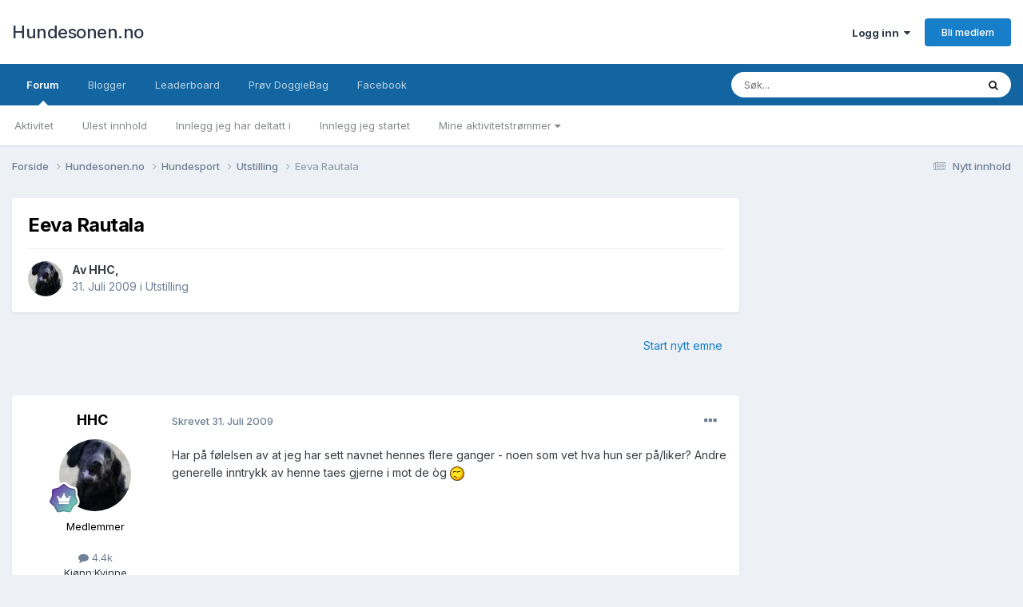

--- FILE ---
content_type: text/html;charset=UTF-8
request_url: https://hundesonen.no/topic/45769-eeva-rautala/
body_size: 16083
content:
<!DOCTYPE html>
<html lang="en-US" dir="ltr">
	<head>
		<meta charset="utf-8">
		<title>Eeva Rautala - Utstilling - Hundesonen.no</title>
		
			<script>
  (function(i,s,o,g,r,a,m){i['GoogleAnalyticsObject']=r;i[r]=i[r]||function(){
  (i[r].q=i[r].q||[]).push(arguments)},i[r].l=1*new Date();a=s.createElement(o),
  m=s.getElementsByTagName(o)[0];a.async=1;a.src=g;m.parentNode.insertBefore(a,m)
  })(window,document,'script','//www.google-analytics.com/analytics.js','ga');

  ga('create', 'UA-16180854-1', 'auto');
  ga('send', 'pageview');

</script>
		
		

	<meta name="viewport" content="width=device-width, initial-scale=1">


	
	


	<meta name="twitter:card" content="summary" />




	
		
			
				<meta property="og:title" content="Eeva Rautala">
			
		
	

	
		
			
				<meta property="og:type" content="website">
			
		
	

	
		
			
				<meta property="og:url" content="https://hundesonen.no/topic/45769-eeva-rautala/">
			
		
	

	
		
			
				<meta name="description" content="Har på følelsen av at jeg har sett navnet hennes flere ganger - noen som vet hva hun ser på/liker? Andre generelle inntrykk av henne taes gjerne i mot de òg">
			
		
	

	
		
			
				<meta property="og:description" content="Har på følelsen av at jeg har sett navnet hennes flere ganger - noen som vet hva hun ser på/liker? Andre generelle inntrykk av henne taes gjerne i mot de òg">
			
		
	

	
		
			
				<meta property="og:updated_time" content="2009-08-10T18:11:16Z">
			
		
	

	
		
			
				<meta property="og:site_name" content="Hundesonen.no">
			
		
	

	
		
			
				<meta property="og:locale" content="en_US">
			
		
	


	
		<link rel="canonical" href="https://hundesonen.no/topic/45769-eeva-rautala/" />
	





<link rel="manifest" href="https://hundesonen.no/manifest.webmanifest/">
<meta name="msapplication-config" content="https://hundesonen.no/browserconfig.xml/">
<meta name="msapplication-starturl" content="/">
<meta name="application-name" content="Hundesonen.no">
<meta name="apple-mobile-web-app-title" content="Hundesonen.no">

	<meta name="theme-color" content="#ffffff">










<link rel="preload" href="//hundesonen.no/applications/core/interface/font/fontawesome-webfont.woff2?v=4.7.0" as="font" crossorigin="anonymous">
		


	<link rel="preconnect" href="https://fonts.googleapis.com">
	<link rel="preconnect" href="https://fonts.gstatic.com" crossorigin>
	
		<link href="https://fonts.googleapis.com/css2?family=Inter:wght@300;400;500;600;700&display=swap" rel="stylesheet">
	



	<link rel='stylesheet' href='https://hundesonen.no/uploads/css_built_4/341e4a57816af3ba440d891ca87450ff_framework.css?v=3738beb2e91765290701' media='all'>

	<link rel='stylesheet' href='https://hundesonen.no/uploads/css_built_4/05e81b71abe4f22d6eb8d1a929494829_responsive.css?v=3738beb2e91765290701' media='all'>

	<link rel='stylesheet' href='https://hundesonen.no/uploads/css_built_4/20446cf2d164adcc029377cb04d43d17_flags.css?v=3738beb2e91765290701' media='all'>

	<link rel='stylesheet' href='https://hundesonen.no/uploads/css_built_4/90eb5adf50a8c640f633d47fd7eb1778_core.css?v=3738beb2e91765290701' media='all'>

	<link rel='stylesheet' href='https://hundesonen.no/uploads/css_built_4/5a0da001ccc2200dc5625c3f3934497d_core_responsive.css?v=3738beb2e91765290701' media='all'>

	<link rel='stylesheet' href='https://hundesonen.no/uploads/css_built_4/62e269ced0fdab7e30e026f1d30ae516_forums.css?v=3738beb2e91765290701' media='all'>

	<link rel='stylesheet' href='https://hundesonen.no/uploads/css_built_4/76e62c573090645fb99a15a363d8620e_forums_responsive.css?v=3738beb2e91765290701' media='all'>

	<link rel='stylesheet' href='https://hundesonen.no/uploads/css_built_4/ebdea0c6a7dab6d37900b9190d3ac77b_topics.css?v=3738beb2e91765290701' media='all'>





<link rel='stylesheet' href='https://hundesonen.no/uploads/css_built_4/258adbb6e4f3e83cd3b355f84e3fa002_custom.css?v=3738beb2e91765290701' media='all'>




		
		

	</head>
	<body class='ipsApp ipsApp_front ipsJS_none ipsClearfix' data-controller='core.front.core.app' data-message="" data-pageApp='forums' data-pageLocation='front' data-pageModule='forums' data-pageController='topic' data-pageID='45769' >
     
		<a href='#ipsLayout_mainArea' class='ipsHide' title='Gå til hovedinnholdet på denne siden' accesskey='m'>Gå til innhold</a>
		
			<div id='ipsLayout_header' class='ipsClearfix'>
				





				<header>
					<div class='ipsLayout_container'>
						

<a href='https://hundesonen.no/' id='elSiteTitle' accesskey='1'>Hundesonen.no</a>

						

	<ul id='elUserNav' class='ipsList_inline cSignedOut ipsResponsive_showDesktop'>
		
        
		
        
        
            
            <li id='elSignInLink'>
                <a href='https://hundesonen.no/login/' data-ipsMenu-closeOnClick="false" data-ipsMenu id='elUserSignIn'>
                    Logg inn &nbsp;<i class='fa fa-caret-down'></i>
                </a>
                
<div id='elUserSignIn_menu' class='ipsMenu ipsMenu_auto ipsHide'>
	<form accept-charset='utf-8' method='post' action='https://hundesonen.no/login/'>
		<input type="hidden" name="csrfKey" value="255770d39068fce2ae7be7aba565fd28">
		<input type="hidden" name="ref" value="aHR0cHM6Ly9odW5kZXNvbmVuLm5vL3RvcGljLzQ1NzY5LWVldmEtcmF1dGFsYS8=">
		<div data-role="loginForm">
			
			
			
				
<div class="ipsPad ipsForm ipsForm_vertical">
	<h4 class="ipsType_sectionHead">Logg inn</h4>
	<br><br>
	<ul class='ipsList_reset'>
		<li class="ipsFieldRow ipsFieldRow_noLabel ipsFieldRow_fullWidth">
			
			
				<input type="email" placeholder="E-postadresse" name="auth" autocomplete="email">
			
		</li>
		<li class="ipsFieldRow ipsFieldRow_noLabel ipsFieldRow_fullWidth">
			<input type="password" placeholder="Passord" name="password" autocomplete="current-password">
		</li>
		<li class="ipsFieldRow ipsFieldRow_checkbox ipsClearfix">
			<span class="ipsCustomInput">
				<input type="checkbox" name="remember_me" id="remember_me_checkbox" value="1" checked aria-checked="true">
				<span></span>
			</span>
			<div class="ipsFieldRow_content">
				<label class="ipsFieldRow_label" for="remember_me_checkbox">Husk meg</label>
				<span class="ipsFieldRow_desc">Anbefales ikke for PC/nettbrett/mobil ol. som brukes av mange</span>
			</div>
		</li>
		<li class="ipsFieldRow ipsFieldRow_fullWidth">
			<button type="submit" name="_processLogin" value="usernamepassword" class="ipsButton ipsButton_primary ipsButton_small" id="elSignIn_submit">Logg inn</button>
			
				<p class="ipsType_right ipsType_small">
					
						<a href='https://hundesonen.no/lostpassword/' data-ipsDialog data-ipsDialog-title='Glemt passord?'>
					
					Glemt passord?</a>
				</p>
			
		</li>
	</ul>
</div>
			
		</div>
	</form>
</div>
            </li>
            
        
		
			<li>
				
					<a href='https://hundesonen.no/register/'  id='elRegisterButton' class='ipsButton ipsButton_normal ipsButton_primary'>Bli medlem</a>
				
			</li>
		
	</ul>

						
<ul class='ipsMobileHamburger ipsList_reset ipsResponsive_hideDesktop'>
	<li data-ipsDrawer data-ipsDrawer-drawerElem='#elMobileDrawer'>
		<a href='#'>
			
			
				
			
			
			
			<i class='fa fa-navicon'></i>
		</a>
	</li>
</ul>
					</div>
				</header>
				

	<nav data-controller='core.front.core.navBar' class=' ipsResponsive_showDesktop'>
		<div class='ipsNavBar_primary ipsLayout_container '>
			<ul data-role="primaryNavBar" class='ipsClearfix'>
				


	
		
		
			
		
		<li class='ipsNavBar_active' data-active id='elNavSecondary_22' data-role="navBarItem" data-navApp="forums" data-navExt="Forums">
			
			
				<a href="https://hundesonen.no"  data-navItem-id="22" data-navDefault>
					Forum<span class='ipsNavBar_active__identifier'></span>
				</a>
			
			
				<ul class='ipsNavBar_secondary ' data-role='secondaryNavBar'>
					


	
		
		
		<li  id='elNavSecondary_2' data-role="navBarItem" data-navApp="core" data-navExt="CustomItem">
			
			
				<a href="https://hundesonen.no/discover/"  data-navItem-id="2" >
					Aktivitet<span class='ipsNavBar_active__identifier'></span>
				</a>
			
			
		</li>
	
	

	
	

	
		
		
		<li  id='elNavSecondary_10' data-role="navBarItem" data-navApp="core" data-navExt="YourActivityStreamsItem">
			
			
				<a href="https://hundesonen.no/discover/unread/"  data-navItem-id="10" >
					Ulest innhold<span class='ipsNavBar_active__identifier'></span>
				</a>
			
			
		</li>
	
	

	
		
		
		<li  id='elNavSecondary_17' data-role="navBarItem" data-navApp="core" data-navExt="YourActivityStreamsItem">
			
			
				<a href="https://hundesonen.no/discover/content-posted/"  data-navItem-id="17" >
					Innlegg jeg har deltatt i<span class='ipsNavBar_active__identifier'></span>
				</a>
			
			
		</li>
	
	

	
		
		
		<li  id='elNavSecondary_16' data-role="navBarItem" data-navApp="core" data-navExt="YourActivityStreamsItem">
			
			
				<a href="https://hundesonen.no/discover/content-started/"  data-navItem-id="16" >
					Innlegg jeg startet<span class='ipsNavBar_active__identifier'></span>
				</a>
			
			
		</li>
	
	

	
		
		
		<li  id='elNavSecondary_9' data-role="navBarItem" data-navApp="core" data-navExt="YourActivityStreams">
			
			
				<a href="#" id="elNavigation_9" data-ipsMenu data-ipsMenu-appendTo='#elNavSecondary_22' data-ipsMenu-activeClass='ipsNavActive_menu' data-navItem-id="9" >
					Mine aktivitetstrømmer <i class="fa fa-caret-down"></i><span class='ipsNavBar_active__identifier'></span>
				</a>
				<ul id="elNavigation_9_menu" class="ipsMenu ipsMenu_auto ipsHide">
					

	
		
			<li class='ipsMenu_item' data-streamid='9'>
				<a href='https://hundesonen.no/discover/9/' >
					Nytt innhold
				</a>
			</li>
		
	

				</ul>
			
			
		</li>
	
	

					<li class='ipsHide' id='elNavigationMore_22' data-role='navMore'>
						<a href='#' data-ipsMenu data-ipsMenu-appendTo='#elNavigationMore_22' id='elNavigationMore_22_dropdown'>Mer <i class='fa fa-caret-down'></i></a>
						<ul class='ipsHide ipsMenu ipsMenu_auto' id='elNavigationMore_22_dropdown_menu' data-role='moreDropdown'></ul>
					</li>
				</ul>
			
		</li>
	
	

	
		
		
		<li  id='elNavSecondary_28' data-role="navBarItem" data-navApp="blog" data-navExt="Blogs">
			
			
				<a href="https://hundesonen.no/blogger/"  data-navItem-id="28" >
					Blogger<span class='ipsNavBar_active__identifier'></span>
				</a>
			
			
		</li>
	
	

	
		
		
		<li  id='elNavSecondary_26' data-role="navBarItem" data-navApp="core" data-navExt="Leaderboard">
			
			
				<a href="https://hundesonen.no/leaderboard/"  data-navItem-id="26" >
					Leaderboard<span class='ipsNavBar_active__identifier'></span>
				</a>
			
			
		</li>
	
	

	
		
		
		<li  id='elNavSecondary_32' data-role="navBarItem" data-navApp="core" data-navExt="CustomItem">
			
			
				<a href="https://doggiebag.no/?ref=hundesonen&amp;utm_source=Hundesonen&amp;utm_medium=link&amp;utm_campaign=navbar" target='_blank' rel="noopener" data-navItem-id="32" >
					Prøv DoggieBag<span class='ipsNavBar_active__identifier'></span>
				</a>
			
			
		</li>
	
	

	
		
		
		<li  id='elNavSecondary_25' data-role="navBarItem" data-navApp="core" data-navExt="CustomItem">
			
			
				<a href="https://www.facebook.com/hundesonen" target='_blank' rel="noopener" data-navItem-id="25" >
					Facebook<span class='ipsNavBar_active__identifier'></span>
				</a>
			
			
		</li>
	
	

	
	

	
	

	
	

				<li class='ipsHide' id='elNavigationMore' data-role='navMore'>
					<a href='#' data-ipsMenu data-ipsMenu-appendTo='#elNavigationMore' id='elNavigationMore_dropdown'>Mer</a>
					<ul class='ipsNavBar_secondary ipsHide' data-role='secondaryNavBar'>
						<li class='ipsHide' id='elNavigationMore_more' data-role='navMore'>
							<a href='#' data-ipsMenu data-ipsMenu-appendTo='#elNavigationMore_more' id='elNavigationMore_more_dropdown'>Mer <i class='fa fa-caret-down'></i></a>
							<ul class='ipsHide ipsMenu ipsMenu_auto' id='elNavigationMore_more_dropdown_menu' data-role='moreDropdown'></ul>
						</li>
					</ul>
				</li>
			</ul>
			

	<div id="elSearchWrapper">
		<div id='elSearch' data-controller="core.front.core.quickSearch">
			<form accept-charset='utf-8' action='//hundesonen.no/search/?do=quicksearch' method='post'>
                <input type='search' id='elSearchField' placeholder='Søk...' name='q' autocomplete='off' aria-label='Søk'>
                <details class='cSearchFilter'>
                    <summary class='cSearchFilter__text'></summary>
                    <ul class='cSearchFilter__menu'>
                        
                        <li><label><input type="radio" name="type" value="all" ><span class='cSearchFilter__menuText'>Alle steder</span></label></li>
                        
                            
                                <li><label><input type="radio" name="type" value='contextual_{&quot;type&quot;:&quot;forums_topic&quot;,&quot;nodes&quot;:133}' checked><span class='cSearchFilter__menuText'>This Forum</span></label></li>
                            
                                <li><label><input type="radio" name="type" value='contextual_{&quot;type&quot;:&quot;forums_topic&quot;,&quot;item&quot;:45769}' checked><span class='cSearchFilter__menuText'>This Topic</span></label></li>
                            
                        
                        
                            <li><label><input type="radio" name="type" value="core_statuses_status"><span class='cSearchFilter__menuText'>Status Updates</span></label></li>
                        
                            <li><label><input type="radio" name="type" value="forums_topic"><span class='cSearchFilter__menuText'>Emner</span></label></li>
                        
                            <li><label><input type="radio" name="type" value="blog_entry"><span class='cSearchFilter__menuText'>Blogginnlegg</span></label></li>
                        
                            <li><label><input type="radio" name="type" value="cms_pages_pageitem"><span class='cSearchFilter__menuText'>Pages</span></label></li>
                        
                            <li><label><input type="radio" name="type" value="cms_records1"><span class='cSearchFilter__menuText'>Article</span></label></li>
                        
                            <li><label><input type="radio" name="type" value="core_members"><span class='cSearchFilter__menuText'>Medlemmer</span></label></li>
                        
                    </ul>
                </details>
				<button class='cSearchSubmit' type="submit" aria-label='Søk'><i class="fa fa-search"></i></button>
			</form>
		</div>
	</div>

		</div>
	</nav>

				
<ul id='elMobileNav' class='ipsResponsive_hideDesktop' data-controller='core.front.core.mobileNav'>
	
		
			
			
				
				
			
				
				
			
				
					<li id='elMobileBreadcrumb'>
						<a href='https://hundesonen.no/forum/133-utstilling/'>
							<span>Utstilling</span>
						</a>
					</li>
				
				
			
				
				
			
		
	
	
	
	<li >
		<a data-action="defaultStream" href='https://hundesonen.no/discover/9/'><i class="fa fa-newspaper-o" aria-hidden="true"></i></a>
	</li>

	

	
		<li class='ipsJS_show'>
			<a href='https://hundesonen.no/search/'><i class='fa fa-search'></i></a>
		</li>
	
</ul>
			</div>
		
		<main id='ipsLayout_body' class='ipsLayout_container'>
			<div id='ipsLayout_contentArea'>
				<div id='ipsLayout_contentWrapper'>
					
<nav class='ipsBreadcrumb ipsBreadcrumb_top ipsFaded_withHover'>
	

	<ul class='ipsList_inline ipsPos_right'>
		
		<li >
			<a data-action="defaultStream" class='ipsType_light '  href='https://hundesonen.no/discover/9/'><i class="fa fa-newspaper-o" aria-hidden="true"></i> <span>Nytt innhold</span></a>
		</li>
		
	</ul>

	<ul data-role="breadcrumbList">
		<li>
			<a title="Forside" href='https://hundesonen.no/'>
				<span>Forside <i class='fa fa-angle-right'></i></span>
			</a>
		</li>
		
		
			<li>
				
					<a href='https://hundesonen.no/forum/25-hundesonenno/'>
						<span>Hundesonen.no <i class='fa fa-angle-right' aria-hidden="true"></i></span>
					</a>
				
			</li>
		
			<li>
				
					<a href='https://hundesonen.no/forum/132-hundesport/'>
						<span>Hundesport <i class='fa fa-angle-right' aria-hidden="true"></i></span>
					</a>
				
			</li>
		
			<li>
				
					<a href='https://hundesonen.no/forum/133-utstilling/'>
						<span>Utstilling <i class='fa fa-angle-right' aria-hidden="true"></i></span>
					</a>
				
			</li>
		
			<li>
				
					Eeva Rautala
				
			</li>
		
	</ul>
</nav>
					
					<div id='ipsLayout_mainArea'>
						
						
						
						

	




						


<div class="ipsPageHeader ipsResponsive_pull ipsBox ipsPadding sm:ipsPadding:half ipsMargin_bottom">
	
	<div class="ipsFlex ipsFlex-ai:center ipsFlex-fw:wrap ipsGap:4">
		<div class="ipsFlex-flex:11">
			<h1 class="ipsType_pageTitle ipsContained_container">
				

				
				
					<span class="ipsType_break ipsContained">
						<span>Eeva Rautala</span>
					</span>
				
			</h1>
			
			
		</div>
		
	</div>
	<hr class="ipsHr">
	<div class="ipsPageHeader__meta ipsFlex ipsFlex-jc:between ipsFlex-ai:center ipsFlex-fw:wrap ipsGap:3">
		<div class="ipsFlex-flex:11">
			<div class="ipsPhotoPanel ipsPhotoPanel_mini ipsPhotoPanel_notPhone ipsClearfix">
				


	<a href="https://hundesonen.no/profile/254-hhc/" rel="nofollow" data-ipsHover data-ipsHover-width="370" data-ipsHover-target="https://hundesonen.no/profile/254-hhc/?do=hovercard" class="ipsUserPhoto ipsUserPhoto_mini" title="Gå til HHC sin profil">
		<img src='https://hundesonen.no/uploads/av-254.jpg' alt='HHC' loading="lazy">
	</a>

				<div>
					<p class="ipsType_reset ipsType_blendLinks">
						<span class="ipsType_normal">
						
							<strong>Av <span itemprop='name'>


<a href='https://hundesonen.no/profile/254-hhc/' rel="nofollow" data-ipsHover data-ipsHover-width='370' data-ipsHover-target='https://hundesonen.no/profile/254-hhc/?do=hovercard&amp;referrer=https%253A%252F%252Fhundesonen.no%252Ftopic%252F45769-eeva-rautala%252F' title="Gå til HHC sin profil" class="ipsType_break">HHC</a></span>,</strong><br>
							<span class="ipsType_light"><time datetime='2009-07-31T16:06:36Z' title='07/31/2009 04:06  PM' data-short='16 yr'>31. Juli 2009</time> i <a href="https://hundesonen.no/forum/133-utstilling/">Utstilling</a></span>
						
						</span>
					</p>
				</div>
			</div>
		</div>
					
	</div>
	
	
</div>





      

<div class="ipsClearfix">
	<ul class="ipsToolList ipsToolList_horizontal ipsClearfix ipsSpacer_both ipsResponsive_hidePhone">
		
		
			<li class="ipsResponsive_hidePhone">
				
					<a href="https://hundesonen.no/forum/133-utstilling/?do=add" class="ipsButton ipsButton_link ipsButton_medium ipsButton_fullWidth" title="Start nytt emne i denne kategorien">Start nytt emne</a>
				
			</li>
		
		
	</ul>
</div>

<div id="comments" data-controller="core.front.core.commentFeed,forums.front.topic.view, core.front.core.ignoredComments" data-autopoll data-baseurl="https://hundesonen.no/topic/45769-eeva-rautala/" data-lastpage data-feedid="topic-45769" class="cTopic ipsClear ipsSpacer_top">
	
			
	

	

<div data-controller='core.front.core.recommendedComments' data-url='https://hundesonen.no/topic/45769-eeva-rautala/?recommended=comments' class='ipsRecommendedComments ipsHide'>
	<div data-role="recommendedComments">
		<h2 class='ipsType_sectionHead ipsType_large ipsType_bold ipsMargin_bottom'>Recommended Posts</h2>
		
	</div>
</div>
	
	<div id="elPostFeed" data-role="commentFeed" data-controller="core.front.core.moderation" >
		<form action="https://hundesonen.no/topic/45769-eeva-rautala/?csrfKey=255770d39068fce2ae7be7aba565fd28&amp;do=multimodComment" method="post" data-ipspageaction data-role="moderationTools">
			
			
				

					

					
					



<a id='findComment-779318'></a>
<a id='comment-779318'></a>
<article  id='elComment_779318' class='cPost ipsBox ipsResponsive_pull  ipsComment  ipsComment_parent ipsClearfix ipsClear ipsColumns ipsColumns_noSpacing ipsColumns_collapsePhone    '>
	

	

	<div class='cAuthorPane_mobile ipsResponsive_showPhone'>
		<div class='cAuthorPane_photo'>
			<div class='cAuthorPane_photoWrap'>
				


	<a href="https://hundesonen.no/profile/254-hhc/" rel="nofollow" data-ipsHover data-ipsHover-width="370" data-ipsHover-target="https://hundesonen.no/profile/254-hhc/?do=hovercard" class="ipsUserPhoto ipsUserPhoto_large" title="Gå til HHC sin profil">
		<img src='https://hundesonen.no/uploads/av-254.jpg' alt='HHC' loading="lazy">
	</a>

				
				
					<a href="https://hundesonen.no/profile/254-hhc/badges/" rel="nofollow">
						
<img src='https://hundesonen.no/uploads/monthly_2024_01/14_GrandMaster.svg' loading="lazy" alt="Grand Master" class="cAuthorPane_badge cAuthorPane_badge--rank ipsOutline ipsOutline:2px" data-ipsTooltip title="Rang: Grand Master (14/14)">
					</a>
				
			</div>
		</div>
		<div class='cAuthorPane_content'>
			<h3 class='ipsType_sectionHead cAuthorPane_author ipsType_break ipsType_blendLinks ipsFlex ipsFlex-ai:center'>
				


<a href='https://hundesonen.no/profile/254-hhc/' rel="nofollow" data-ipsHover data-ipsHover-width='370' data-ipsHover-target='https://hundesonen.no/profile/254-hhc/?do=hovercard&amp;referrer=https%253A%252F%252Fhundesonen.no%252Ftopic%252F45769-eeva-rautala%252F' title="Gå til HHC sin profil" class="ipsType_break"><span style='color:black'>HHC</span></a>
			</h3>
			<div class='ipsType_light ipsType_reset'>
			    <a href='https://hundesonen.no/topic/45769-eeva-rautala/#findComment-779318' rel="nofollow" class='ipsType_blendLinks'>Skrevet <time datetime='2009-07-31T16:06:36Z' title='07/31/2009 04:06  PM' data-short='16 yr'>31. Juli 2009</time></a>
				
			</div>
		</div>
	</div>
	<aside class='ipsComment_author cAuthorPane ipsColumn ipsColumn_medium ipsResponsive_hidePhone'>
		<h3 class='ipsType_sectionHead cAuthorPane_author ipsType_blendLinks ipsType_break'><strong>


<a href='https://hundesonen.no/profile/254-hhc/' rel="nofollow" data-ipsHover data-ipsHover-width='370' data-ipsHover-target='https://hundesonen.no/profile/254-hhc/?do=hovercard&amp;referrer=https%253A%252F%252Fhundesonen.no%252Ftopic%252F45769-eeva-rautala%252F' title="Gå til HHC sin profil" class="ipsType_break">HHC</a></strong>
			
		</h3>
		<ul class='cAuthorPane_info ipsList_reset'>
			<li data-role='photo' class='cAuthorPane_photo'>
				<div class='cAuthorPane_photoWrap'>
					


	<a href="https://hundesonen.no/profile/254-hhc/" rel="nofollow" data-ipsHover data-ipsHover-width="370" data-ipsHover-target="https://hundesonen.no/profile/254-hhc/?do=hovercard" class="ipsUserPhoto ipsUserPhoto_large" title="Gå til HHC sin profil">
		<img src='https://hundesonen.no/uploads/av-254.jpg' alt='HHC' loading="lazy">
	</a>

					
					
						
<img src='https://hundesonen.no/uploads/monthly_2024_01/14_GrandMaster.svg' loading="lazy" alt="Grand Master" class="cAuthorPane_badge cAuthorPane_badge--rank ipsOutline ipsOutline:2px" data-ipsTooltip title="Rang: Grand Master (14/14)">
					
				</div>
			</li>
			
				<li data-role='group'><span style='color:black'>Medlemmer</span></li>
				
			
			
				<li data-role='stats' class='ipsMargin_top'>
					<ul class="ipsList_reset ipsType_light ipsFlex ipsFlex-ai:center ipsFlex-jc:center ipsGap_row:2 cAuthorPane_stats">
						<li>
							
								<a href="https://hundesonen.no/profile/254-hhc/content/" rel="nofollow" title="4,397 innlegg" data-ipsTooltip class="ipsType_blendLinks">
							
								<i class="fa fa-comment"></i> 4.4k
							
								</a>
							
						</li>
						
					</ul>
				</li>
			
			
				

	
	<li data-role='custom-field' class='ipsResponsive_hidePhone ipsType_break'>
		
<span class='ft'>Kjønn:</span><span class='fc'>Kvinne</span>
	</li>
	
	<li data-role='custom-field' class='ipsResponsive_hidePhone ipsType_break'>
		
<span class='ft'>Bosted:</span><span class='fc'>Lillyhammer</span>
	</li>
	

			
		</ul>
	</aside>
	<div class='ipsColumn ipsColumn_fluid ipsMargin:none'>
		

<div id='comment-779318_wrap' data-controller='core.front.core.comment' data-commentApp='forums' data-commentType='forums' data-commentID="779318" data-quoteData='{&quot;userid&quot;:254,&quot;username&quot;:&quot;HHC&quot;,&quot;timestamp&quot;:1249056396,&quot;contentapp&quot;:&quot;forums&quot;,&quot;contenttype&quot;:&quot;forums&quot;,&quot;contentid&quot;:45769,&quot;contentclass&quot;:&quot;forums_Topic&quot;,&quot;contentcommentid&quot;:779318}' class='ipsComment_content ipsType_medium'>

	<div class='ipsComment_meta ipsType_light ipsFlex ipsFlex-ai:center ipsFlex-jc:between ipsFlex-fd:row-reverse'>
		<div class='ipsType_light ipsType_reset ipsType_blendLinks ipsComment_toolWrap'>
			<div class='ipsResponsive_hidePhone ipsComment_badges'>
				<ul class='ipsList_reset ipsFlex ipsFlex-jc:end ipsFlex-fw:wrap ipsGap:2 ipsGap_row:1'>
					
					
					
					
					
				</ul>
			</div>
			<ul class='ipsList_reset ipsComment_tools'>
				<li>
					<a href='#elControls_779318_menu' class='ipsComment_ellipsis' id='elControls_779318' title='Flere valg...' data-ipsMenu data-ipsMenu-appendTo='#comment-779318_wrap'><i class='fa fa-ellipsis-h'></i></a>
					<ul id='elControls_779318_menu' class='ipsMenu ipsMenu_narrow ipsHide'>
						
							<li class='ipsMenu_item'><a href='https://hundesonen.no/topic/45769-eeva-rautala/?do=reportComment&amp;comment=779318' data-ipsDialog data-ipsDialog-remoteSubmit data-ipsDialog-size='medium' data-ipsDialog-flashMessage='Takk for rapporten!' data-ipsDialog-title="Rapporter innlegg" data-action='reportComment' title='Rapporter innholdet'>Rapporter</a></li>
						
						
                        
						
						
						
							
								
							
							
							
							
							
							
						
					</ul>
				</li>
				
			</ul>
		</div>

		<div class='ipsType_reset ipsResponsive_hidePhone'>
		   
		   Skrevet <time datetime='2009-07-31T16:06:36Z' title='07/31/2009 04:06  PM' data-short='16 yr'>31. Juli 2009</time>
		   
			
			<span class='ipsResponsive_hidePhone'>
				
				
			</span>
		</div>
	</div>

	

    

	<div class='cPost_contentWrap'>
		
		<div data-role='commentContent' class='ipsType_normal ipsType_richText ipsPadding_bottom ipsContained' data-controller='core.front.core.lightboxedImages'>
			
<p>Har på følelsen av at jeg har sett navnet hennes flere ganger - noen som vet hva hun ser på/liker? Andre generelle inntrykk av henne taes gjerne i mot de òg <img src="https://hundesonen.no/uploads/emoticons/Jul_getlost.png" alt=":getlost:"></p>


			
		</div>

		

		
	</div>

	
    
</div>
	</div>
</article>
					
					
					
					
          
				

					

					
					



<a id='findComment-780386'></a>
<a id='comment-780386'></a>
<article  id='elComment_780386' class='cPost ipsBox ipsResponsive_pull  ipsComment  ipsComment_parent ipsClearfix ipsClear ipsColumns ipsColumns_noSpacing ipsColumns_collapsePhone    '>
	

	

	<div class='cAuthorPane_mobile ipsResponsive_showPhone'>
		<div class='cAuthorPane_photo'>
			<div class='cAuthorPane_photoWrap'>
				


	<a href="https://hundesonen.no/profile/254-hhc/" rel="nofollow" data-ipsHover data-ipsHover-width="370" data-ipsHover-target="https://hundesonen.no/profile/254-hhc/?do=hovercard" class="ipsUserPhoto ipsUserPhoto_large" title="Gå til HHC sin profil">
		<img src='https://hundesonen.no/uploads/av-254.jpg' alt='HHC' loading="lazy">
	</a>

				
				
					<a href="https://hundesonen.no/profile/254-hhc/badges/" rel="nofollow">
						
<img src='https://hundesonen.no/uploads/monthly_2024_01/14_GrandMaster.svg' loading="lazy" alt="Grand Master" class="cAuthorPane_badge cAuthorPane_badge--rank ipsOutline ipsOutline:2px" data-ipsTooltip title="Rang: Grand Master (14/14)">
					</a>
				
			</div>
		</div>
		<div class='cAuthorPane_content'>
			<h3 class='ipsType_sectionHead cAuthorPane_author ipsType_break ipsType_blendLinks ipsFlex ipsFlex-ai:center'>
				


<a href='https://hundesonen.no/profile/254-hhc/' rel="nofollow" data-ipsHover data-ipsHover-width='370' data-ipsHover-target='https://hundesonen.no/profile/254-hhc/?do=hovercard&amp;referrer=https%253A%252F%252Fhundesonen.no%252Ftopic%252F45769-eeva-rautala%252F' title="Gå til HHC sin profil" class="ipsType_break"><span style='color:black'>HHC</span></a>
			</h3>
			<div class='ipsType_light ipsType_reset'>
			    <a href='https://hundesonen.no/topic/45769-eeva-rautala/#findComment-780386' rel="nofollow" class='ipsType_blendLinks'>Skrevet <time datetime='2009-08-03T16:09:08Z' title='08/03/2009 04:09  PM' data-short='16 yr'>3. August 2009</time></a>
				
			</div>
		</div>
	</div>
	<aside class='ipsComment_author cAuthorPane ipsColumn ipsColumn_medium ipsResponsive_hidePhone'>
		<h3 class='ipsType_sectionHead cAuthorPane_author ipsType_blendLinks ipsType_break'><strong>


<a href='https://hundesonen.no/profile/254-hhc/' rel="nofollow" data-ipsHover data-ipsHover-width='370' data-ipsHover-target='https://hundesonen.no/profile/254-hhc/?do=hovercard&amp;referrer=https%253A%252F%252Fhundesonen.no%252Ftopic%252F45769-eeva-rautala%252F' title="Gå til HHC sin profil" class="ipsType_break">HHC</a></strong>
			
		</h3>
		<ul class='cAuthorPane_info ipsList_reset'>
			<li data-role='photo' class='cAuthorPane_photo'>
				<div class='cAuthorPane_photoWrap'>
					


	<a href="https://hundesonen.no/profile/254-hhc/" rel="nofollow" data-ipsHover data-ipsHover-width="370" data-ipsHover-target="https://hundesonen.no/profile/254-hhc/?do=hovercard" class="ipsUserPhoto ipsUserPhoto_large" title="Gå til HHC sin profil">
		<img src='https://hundesonen.no/uploads/av-254.jpg' alt='HHC' loading="lazy">
	</a>

					
					
						
<img src='https://hundesonen.no/uploads/monthly_2024_01/14_GrandMaster.svg' loading="lazy" alt="Grand Master" class="cAuthorPane_badge cAuthorPane_badge--rank ipsOutline ipsOutline:2px" data-ipsTooltip title="Rang: Grand Master (14/14)">
					
				</div>
			</li>
			
				<li data-role='group'><span style='color:black'>Medlemmer</span></li>
				
			
			
				<li data-role='stats' class='ipsMargin_top'>
					<ul class="ipsList_reset ipsType_light ipsFlex ipsFlex-ai:center ipsFlex-jc:center ipsGap_row:2 cAuthorPane_stats">
						<li>
							
								<a href="https://hundesonen.no/profile/254-hhc/content/" rel="nofollow" title="4,397 innlegg" data-ipsTooltip class="ipsType_blendLinks">
							
								<i class="fa fa-comment"></i> 4.4k
							
								</a>
							
						</li>
						
					</ul>
				</li>
			
			
				

	
	<li data-role='custom-field' class='ipsResponsive_hidePhone ipsType_break'>
		
<span class='ft'>Kjønn:</span><span class='fc'>Kvinne</span>
	</li>
	
	<li data-role='custom-field' class='ipsResponsive_hidePhone ipsType_break'>
		
<span class='ft'>Bosted:</span><span class='fc'>Lillyhammer</span>
	</li>
	

			
		</ul>
	</aside>
	<div class='ipsColumn ipsColumn_fluid ipsMargin:none'>
		

<div id='comment-780386_wrap' data-controller='core.front.core.comment' data-commentApp='forums' data-commentType='forums' data-commentID="780386" data-quoteData='{&quot;userid&quot;:254,&quot;username&quot;:&quot;HHC&quot;,&quot;timestamp&quot;:1249315748,&quot;contentapp&quot;:&quot;forums&quot;,&quot;contenttype&quot;:&quot;forums&quot;,&quot;contentid&quot;:45769,&quot;contentclass&quot;:&quot;forums_Topic&quot;,&quot;contentcommentid&quot;:780386}' class='ipsComment_content ipsType_medium'>

	<div class='ipsComment_meta ipsType_light ipsFlex ipsFlex-ai:center ipsFlex-jc:between ipsFlex-fd:row-reverse'>
		<div class='ipsType_light ipsType_reset ipsType_blendLinks ipsComment_toolWrap'>
			<div class='ipsResponsive_hidePhone ipsComment_badges'>
				<ul class='ipsList_reset ipsFlex ipsFlex-jc:end ipsFlex-fw:wrap ipsGap:2 ipsGap_row:1'>
					
						<li><strong class="ipsBadge ipsBadge_large ipsComment_authorBadge">Forfatter</strong></li>
					
					
					
					
					
				</ul>
			</div>
			<ul class='ipsList_reset ipsComment_tools'>
				<li>
					<a href='#elControls_780386_menu' class='ipsComment_ellipsis' id='elControls_780386' title='Flere valg...' data-ipsMenu data-ipsMenu-appendTo='#comment-780386_wrap'><i class='fa fa-ellipsis-h'></i></a>
					<ul id='elControls_780386_menu' class='ipsMenu ipsMenu_narrow ipsHide'>
						
							<li class='ipsMenu_item'><a href='https://hundesonen.no/topic/45769-eeva-rautala/?do=reportComment&amp;comment=780386' data-ipsDialog data-ipsDialog-remoteSubmit data-ipsDialog-size='medium' data-ipsDialog-flashMessage='Takk for rapporten!' data-ipsDialog-title="Rapporter innlegg" data-action='reportComment' title='Rapporter innholdet'>Rapporter</a></li>
						
						
                        
						
						
						
							
								
							
							
							
							
							
							
						
					</ul>
				</li>
				
			</ul>
		</div>

		<div class='ipsType_reset ipsResponsive_hidePhone'>
		   
		   Skrevet <time datetime='2009-08-03T16:09:08Z' title='08/03/2009 04:09  PM' data-short='16 yr'>3. August 2009</time>
		   
			
			<span class='ipsResponsive_hidePhone'>
				
				
			</span>
		</div>
	</div>

	

    

	<div class='cPost_contentWrap'>
		
		<div data-role='commentContent' class='ipsType_normal ipsType_richText ipsPadding_bottom ipsContained' data-controller='core.front.core.lightboxedImages'>
			
<p>Fant ut noe av det jeg trengte selv <img src="https://hundesonen.no/uploads/wub.png" alt=":wub:"></p><p>
Men lurer fortsatt på hvordan hun er som person mot handler/hund om noen vet <img src="https://hundesonen.no/uploads/wub.png" alt=":wub:"></p>


			
		</div>

		

		
	</div>

	
    
</div>
	</div>
</article>
					
					
					
					
          
				

					

					
					



<a id='findComment-782824'></a>
<a id='comment-782824'></a>
<article  id='elComment_782824' class='cPost ipsBox ipsResponsive_pull  ipsComment  ipsComment_parent ipsClearfix ipsClear ipsColumns ipsColumns_noSpacing ipsColumns_collapsePhone    '>
	

	

	<div class='cAuthorPane_mobile ipsResponsive_showPhone'>
		<div class='cAuthorPane_photo'>
			<div class='cAuthorPane_photoWrap'>
				

	<span class='ipsUserPhoto ipsUserPhoto_large '>
		<img src='https://hundesonen.no/uploads/set_resources_4/84c1e40ea0e759e3f1505eb1788ddf3c_default_photo.png' alt='Guest janson' loading="lazy">
	</span>

				
				
			</div>
		</div>
		<div class='cAuthorPane_content'>
			<h3 class='ipsType_sectionHead cAuthorPane_author ipsType_break ipsType_blendLinks ipsFlex ipsFlex-ai:center'>
				


Guest janson
			</h3>
			<div class='ipsType_light ipsType_reset'>
			    <a href='https://hundesonen.no/topic/45769-eeva-rautala/#findComment-782824' rel="nofollow" class='ipsType_blendLinks'>Skrevet <time datetime='2009-08-09T19:12:28Z' title='08/09/2009 07:12  PM' data-short='16 yr'>9. August 2009</time></a>
				
			</div>
		</div>
	</div>
	<aside class='ipsComment_author cAuthorPane ipsColumn ipsColumn_medium ipsResponsive_hidePhone'>
		<h3 class='ipsType_sectionHead cAuthorPane_author ipsType_blendLinks ipsType_break'><strong>


Guest janson</strong>
			
		</h3>
		<ul class='cAuthorPane_info ipsList_reset'>
			<li data-role='photo' class='cAuthorPane_photo'>
				<div class='cAuthorPane_photoWrap'>
					

	<span class='ipsUserPhoto ipsUserPhoto_large '>
		<img src='https://hundesonen.no/uploads/set_resources_4/84c1e40ea0e759e3f1505eb1788ddf3c_default_photo.png' alt='Guest janson' loading="lazy">
	</span>

					
					
				</div>
			</li>
			
				<li data-role='group'>Gjest</li>
				
			
			
			
		</ul>
	</aside>
	<div class='ipsColumn ipsColumn_fluid ipsMargin:none'>
		

<div id='comment-782824_wrap' data-controller='core.front.core.comment' data-commentApp='forums' data-commentType='forums' data-commentID="782824" data-quoteData='{&quot;userid&quot;:null,&quot;username&quot;:&quot;Guest janson&quot;,&quot;timestamp&quot;:1249845148,&quot;contentapp&quot;:&quot;forums&quot;,&quot;contenttype&quot;:&quot;forums&quot;,&quot;contentid&quot;:45769,&quot;contentclass&quot;:&quot;forums_Topic&quot;,&quot;contentcommentid&quot;:782824}' class='ipsComment_content ipsType_medium'>

	<div class='ipsComment_meta ipsType_light ipsFlex ipsFlex-ai:center ipsFlex-jc:between ipsFlex-fd:row-reverse'>
		<div class='ipsType_light ipsType_reset ipsType_blendLinks ipsComment_toolWrap'>
			<div class='ipsResponsive_hidePhone ipsComment_badges'>
				<ul class='ipsList_reset ipsFlex ipsFlex-jc:end ipsFlex-fw:wrap ipsGap:2 ipsGap_row:1'>
					
					
					
					
					
				</ul>
			</div>
			<ul class='ipsList_reset ipsComment_tools'>
				<li>
					<a href='#elControls_782824_menu' class='ipsComment_ellipsis' id='elControls_782824' title='Flere valg...' data-ipsMenu data-ipsMenu-appendTo='#comment-782824_wrap'><i class='fa fa-ellipsis-h'></i></a>
					<ul id='elControls_782824_menu' class='ipsMenu ipsMenu_narrow ipsHide'>
						
							<li class='ipsMenu_item'><a href='https://hundesonen.no/topic/45769-eeva-rautala/?do=reportComment&amp;comment=782824' data-ipsDialog data-ipsDialog-remoteSubmit data-ipsDialog-size='medium' data-ipsDialog-flashMessage='Takk for rapporten!' data-ipsDialog-title="Rapporter innlegg" data-action='reportComment' title='Rapporter innholdet'>Rapporter</a></li>
						
						
                        
						
						
						
							
								
							
							
							
							
							
							
						
					</ul>
				</li>
				
			</ul>
		</div>

		<div class='ipsType_reset ipsResponsive_hidePhone'>
		   
		   Skrevet <time datetime='2009-08-09T19:12:28Z' title='08/09/2009 07:12  PM' data-short='16 yr'>9. August 2009</time>
		   
			
			<span class='ipsResponsive_hidePhone'>
				
				
			</span>
		</div>
	</div>

	

    

	<div class='cPost_contentWrap'>
		
		<div data-role='commentContent' class='ipsType_normal ipsType_richText ipsPadding_bottom ipsContained' data-controller='core.front.core.lightboxedImages'>
			
<p>Jeg lurer på om jeg har vært skriver for henne på Bjerke en gang. Navnet var i alle fall veldig kjent. Begynner å bli noen år siden nå. Hvis det er henne, så snakket hun så vidt jeg kan huske godt svensk, var et par ord jeg måtte hjelpe henne med (snakker selv finsk), men ellers snakket hun bra. Ellers veldig trivelig! Var første gangen jeg var skriver, noe nervøs (hadde jo hørt noen skrekkhistorier), men hun var ikke vanskelig på noen måte og jeg hadde til slutt en fin dag. Vi var innom mange raser den dagen, tror bl a vi hadde cavalierer og et par andre som var ganske ukjente for meg, så hva hun nøyaktig ser etter klarer jeg ikke å si, dessverre.</p>


			
		</div>

		

		
	</div>

	
    
</div>
	</div>
</article>
					
					
					
					
          
				

					

					
					



<a id='findComment-783012'></a>
<a id='comment-783012'></a>
<article  id='elComment_783012' class='cPost ipsBox ipsResponsive_pull  ipsComment  ipsComment_parent ipsClearfix ipsClear ipsColumns ipsColumns_noSpacing ipsColumns_collapsePhone    '>
	

	

	<div class='cAuthorPane_mobile ipsResponsive_showPhone'>
		<div class='cAuthorPane_photo'>
			<div class='cAuthorPane_photoWrap'>
				


	<a href="https://hundesonen.no/profile/2972-slevedyret/" rel="nofollow" data-ipsHover data-ipsHover-width="370" data-ipsHover-target="https://hundesonen.no/profile/2972-slevedyret/?do=hovercard" class="ipsUserPhoto ipsUserPhoto_large" title="Gå til Slevedyret sin profil">
		<img src='https://hundesonen.no/uploads/profile/photo-thumb-2972.jpg' alt='Slevedyret' loading="lazy">
	</a>

				
				
					<a href="https://hundesonen.no/profile/2972-slevedyret/badges/" rel="nofollow">
						
<img src='https://hundesonen.no/uploads/monthly_2024_01/4_Contributor.svg' loading="lazy" alt="Contributor" class="cAuthorPane_badge cAuthorPane_badge--rank ipsOutline ipsOutline:2px" data-ipsTooltip title="Rang: Contributor (5/14)">
					</a>
				
			</div>
		</div>
		<div class='cAuthorPane_content'>
			<h3 class='ipsType_sectionHead cAuthorPane_author ipsType_break ipsType_blendLinks ipsFlex ipsFlex-ai:center'>
				


<a href='https://hundesonen.no/profile/2972-slevedyret/' rel="nofollow" data-ipsHover data-ipsHover-width='370' data-ipsHover-target='https://hundesonen.no/profile/2972-slevedyret/?do=hovercard&amp;referrer=https%253A%252F%252Fhundesonen.no%252Ftopic%252F45769-eeva-rautala%252F' title="Gå til Slevedyret sin profil" class="ipsType_break"><span style='color:black'>Slevedyret</span></a>
			</h3>
			<div class='ipsType_light ipsType_reset'>
			    <a href='https://hundesonen.no/topic/45769-eeva-rautala/#findComment-783012' rel="nofollow" class='ipsType_blendLinks'>Skrevet <time datetime='2009-08-10T08:53:59Z' title='08/10/2009 08:53  AM' data-short='16 yr'>10. August 2009</time></a>
				
			</div>
		</div>
	</div>
	<aside class='ipsComment_author cAuthorPane ipsColumn ipsColumn_medium ipsResponsive_hidePhone'>
		<h3 class='ipsType_sectionHead cAuthorPane_author ipsType_blendLinks ipsType_break'><strong>


<a href='https://hundesonen.no/profile/2972-slevedyret/' rel="nofollow" data-ipsHover data-ipsHover-width='370' data-ipsHover-target='https://hundesonen.no/profile/2972-slevedyret/?do=hovercard&amp;referrer=https%253A%252F%252Fhundesonen.no%252Ftopic%252F45769-eeva-rautala%252F' title="Gå til Slevedyret sin profil" class="ipsType_break">Slevedyret</a></strong>
			
		</h3>
		<ul class='cAuthorPane_info ipsList_reset'>
			<li data-role='photo' class='cAuthorPane_photo'>
				<div class='cAuthorPane_photoWrap'>
					


	<a href="https://hundesonen.no/profile/2972-slevedyret/" rel="nofollow" data-ipsHover data-ipsHover-width="370" data-ipsHover-target="https://hundesonen.no/profile/2972-slevedyret/?do=hovercard" class="ipsUserPhoto ipsUserPhoto_large" title="Gå til Slevedyret sin profil">
		<img src='https://hundesonen.no/uploads/profile/photo-thumb-2972.jpg' alt='Slevedyret' loading="lazy">
	</a>

					
					
						
<img src='https://hundesonen.no/uploads/monthly_2024_01/4_Contributor.svg' loading="lazy" alt="Contributor" class="cAuthorPane_badge cAuthorPane_badge--rank ipsOutline ipsOutline:2px" data-ipsTooltip title="Rang: Contributor (5/14)">
					
				</div>
			</li>
			
				<li data-role='group'><span style='color:black'>Medlemmer</span></li>
				
			
			
				<li data-role='stats' class='ipsMargin_top'>
					<ul class="ipsList_reset ipsType_light ipsFlex ipsFlex-ai:center ipsFlex-jc:center ipsGap_row:2 cAuthorPane_stats">
						<li>
							
								<a href="https://hundesonen.no/profile/2972-slevedyret/content/" rel="nofollow" title="252 innlegg" data-ipsTooltip class="ipsType_blendLinks">
							
								<i class="fa fa-comment"></i> 252
							
								</a>
							
						</li>
						
					</ul>
				</li>
			
			
				

	
	<li data-role='custom-field' class='ipsResponsive_hidePhone ipsType_break'>
		
<span class='ft'>Kjønn:</span><span class='fc'>Kvinne</span>
	</li>
	
	<li data-role='custom-field' class='ipsResponsive_hidePhone ipsType_break'>
		
<span class='ft'>Bosted:</span><span class='fc'>Moss</span>
	</li>
	
	<li data-role='custom-field' class='ipsResponsive_hidePhone ipsType_break'>
		
<span class="ft">Hunderase:</span><span class="fc">Clumber Spaniel</span>
	</li>
	

			
		</ul>
	</aside>
	<div class='ipsColumn ipsColumn_fluid ipsMargin:none'>
		

<div id='comment-783012_wrap' data-controller='core.front.core.comment' data-commentApp='forums' data-commentType='forums' data-commentID="783012" data-quoteData='{&quot;userid&quot;:2972,&quot;username&quot;:&quot;Slevedyret&quot;,&quot;timestamp&quot;:1249894439,&quot;contentapp&quot;:&quot;forums&quot;,&quot;contenttype&quot;:&quot;forums&quot;,&quot;contentid&quot;:45769,&quot;contentclass&quot;:&quot;forums_Topic&quot;,&quot;contentcommentid&quot;:783012}' class='ipsComment_content ipsType_medium'>

	<div class='ipsComment_meta ipsType_light ipsFlex ipsFlex-ai:center ipsFlex-jc:between ipsFlex-fd:row-reverse'>
		<div class='ipsType_light ipsType_reset ipsType_blendLinks ipsComment_toolWrap'>
			<div class='ipsResponsive_hidePhone ipsComment_badges'>
				<ul class='ipsList_reset ipsFlex ipsFlex-jc:end ipsFlex-fw:wrap ipsGap:2 ipsGap_row:1'>
					
					
					
					
					
				</ul>
			</div>
			<ul class='ipsList_reset ipsComment_tools'>
				<li>
					<a href='#elControls_783012_menu' class='ipsComment_ellipsis' id='elControls_783012' title='Flere valg...' data-ipsMenu data-ipsMenu-appendTo='#comment-783012_wrap'><i class='fa fa-ellipsis-h'></i></a>
					<ul id='elControls_783012_menu' class='ipsMenu ipsMenu_narrow ipsHide'>
						
							<li class='ipsMenu_item'><a href='https://hundesonen.no/topic/45769-eeva-rautala/?do=reportComment&amp;comment=783012' data-ipsDialog data-ipsDialog-remoteSubmit data-ipsDialog-size='medium' data-ipsDialog-flashMessage='Takk for rapporten!' data-ipsDialog-title="Rapporter innlegg" data-action='reportComment' title='Rapporter innholdet'>Rapporter</a></li>
						
						
                        
						
						
						
							
								
							
							
							
							
							
							
						
					</ul>
				</li>
				
			</ul>
		</div>

		<div class='ipsType_reset ipsResponsive_hidePhone'>
		   
		   Skrevet <time datetime='2009-08-10T08:53:59Z' title='08/10/2009 08:53  AM' data-short='16 yr'>10. August 2009</time>
		   
			
			<span class='ipsResponsive_hidePhone'>
				
				
			</span>
		</div>
	</div>

	

    

	<div class='cPost_contentWrap'>
		
		<div data-role='commentContent' class='ipsType_normal ipsType_richText ipsPadding_bottom ipsContained' data-controller='core.front.core.lightboxedImages'>
			
<p>Jeg har også stilt for henne i Sverige en gang. Veldig trivelig dame mot hunder og handlere!  :rolleyes2:</p>


			
		</div>

		

		
	</div>

	
    
</div>
	</div>
</article>
					
					
					
					
          
				

					

					
					



<a id='findComment-783016'></a>
<a id='comment-783016'></a>
<article  id='elComment_783016' class='cPost ipsBox ipsResponsive_pull  ipsComment  ipsComment_parent ipsClearfix ipsClear ipsColumns ipsColumns_noSpacing ipsColumns_collapsePhone    '>
	

	

	<div class='cAuthorPane_mobile ipsResponsive_showPhone'>
		<div class='cAuthorPane_photo'>
			<div class='cAuthorPane_photoWrap'>
				


	<a href="https://hundesonen.no/profile/2972-slevedyret/" rel="nofollow" data-ipsHover data-ipsHover-width="370" data-ipsHover-target="https://hundesonen.no/profile/2972-slevedyret/?do=hovercard" class="ipsUserPhoto ipsUserPhoto_large" title="Gå til Slevedyret sin profil">
		<img src='https://hundesonen.no/uploads/profile/photo-thumb-2972.jpg' alt='Slevedyret' loading="lazy">
	</a>

				
				
					<a href="https://hundesonen.no/profile/2972-slevedyret/badges/" rel="nofollow">
						
<img src='https://hundesonen.no/uploads/monthly_2024_01/4_Contributor.svg' loading="lazy" alt="Contributor" class="cAuthorPane_badge cAuthorPane_badge--rank ipsOutline ipsOutline:2px" data-ipsTooltip title="Rang: Contributor (5/14)">
					</a>
				
			</div>
		</div>
		<div class='cAuthorPane_content'>
			<h3 class='ipsType_sectionHead cAuthorPane_author ipsType_break ipsType_blendLinks ipsFlex ipsFlex-ai:center'>
				


<a href='https://hundesonen.no/profile/2972-slevedyret/' rel="nofollow" data-ipsHover data-ipsHover-width='370' data-ipsHover-target='https://hundesonen.no/profile/2972-slevedyret/?do=hovercard&amp;referrer=https%253A%252F%252Fhundesonen.no%252Ftopic%252F45769-eeva-rautala%252F' title="Gå til Slevedyret sin profil" class="ipsType_break"><span style='color:black'>Slevedyret</span></a>
			</h3>
			<div class='ipsType_light ipsType_reset'>
			    <a href='https://hundesonen.no/topic/45769-eeva-rautala/#findComment-783016' rel="nofollow" class='ipsType_blendLinks'>Skrevet <time datetime='2009-08-10T08:56:52Z' title='08/10/2009 08:56  AM' data-short='16 yr'>10. August 2009</time></a>
				
			</div>
		</div>
	</div>
	<aside class='ipsComment_author cAuthorPane ipsColumn ipsColumn_medium ipsResponsive_hidePhone'>
		<h3 class='ipsType_sectionHead cAuthorPane_author ipsType_blendLinks ipsType_break'><strong>


<a href='https://hundesonen.no/profile/2972-slevedyret/' rel="nofollow" data-ipsHover data-ipsHover-width='370' data-ipsHover-target='https://hundesonen.no/profile/2972-slevedyret/?do=hovercard&amp;referrer=https%253A%252F%252Fhundesonen.no%252Ftopic%252F45769-eeva-rautala%252F' title="Gå til Slevedyret sin profil" class="ipsType_break">Slevedyret</a></strong>
			
		</h3>
		<ul class='cAuthorPane_info ipsList_reset'>
			<li data-role='photo' class='cAuthorPane_photo'>
				<div class='cAuthorPane_photoWrap'>
					


	<a href="https://hundesonen.no/profile/2972-slevedyret/" rel="nofollow" data-ipsHover data-ipsHover-width="370" data-ipsHover-target="https://hundesonen.no/profile/2972-slevedyret/?do=hovercard" class="ipsUserPhoto ipsUserPhoto_large" title="Gå til Slevedyret sin profil">
		<img src='https://hundesonen.no/uploads/profile/photo-thumb-2972.jpg' alt='Slevedyret' loading="lazy">
	</a>

					
					
						
<img src='https://hundesonen.no/uploads/monthly_2024_01/4_Contributor.svg' loading="lazy" alt="Contributor" class="cAuthorPane_badge cAuthorPane_badge--rank ipsOutline ipsOutline:2px" data-ipsTooltip title="Rang: Contributor (5/14)">
					
				</div>
			</li>
			
				<li data-role='group'><span style='color:black'>Medlemmer</span></li>
				
			
			
				<li data-role='stats' class='ipsMargin_top'>
					<ul class="ipsList_reset ipsType_light ipsFlex ipsFlex-ai:center ipsFlex-jc:center ipsGap_row:2 cAuthorPane_stats">
						<li>
							
								<a href="https://hundesonen.no/profile/2972-slevedyret/content/" rel="nofollow" title="252 innlegg" data-ipsTooltip class="ipsType_blendLinks">
							
								<i class="fa fa-comment"></i> 252
							
								</a>
							
						</li>
						
					</ul>
				</li>
			
			
				

	
	<li data-role='custom-field' class='ipsResponsive_hidePhone ipsType_break'>
		
<span class='ft'>Kjønn:</span><span class='fc'>Kvinne</span>
	</li>
	
	<li data-role='custom-field' class='ipsResponsive_hidePhone ipsType_break'>
		
<span class='ft'>Bosted:</span><span class='fc'>Moss</span>
	</li>
	
	<li data-role='custom-field' class='ipsResponsive_hidePhone ipsType_break'>
		
<span class="ft">Hunderase:</span><span class="fc">Clumber Spaniel</span>
	</li>
	

			
		</ul>
	</aside>
	<div class='ipsColumn ipsColumn_fluid ipsMargin:none'>
		

<div id='comment-783016_wrap' data-controller='core.front.core.comment' data-commentApp='forums' data-commentType='forums' data-commentID="783016" data-quoteData='{&quot;userid&quot;:2972,&quot;username&quot;:&quot;Slevedyret&quot;,&quot;timestamp&quot;:1249894612,&quot;contentapp&quot;:&quot;forums&quot;,&quot;contenttype&quot;:&quot;forums&quot;,&quot;contentid&quot;:45769,&quot;contentclass&quot;:&quot;forums_Topic&quot;,&quot;contentcommentid&quot;:783016}' class='ipsComment_content ipsType_medium'>

	<div class='ipsComment_meta ipsType_light ipsFlex ipsFlex-ai:center ipsFlex-jc:between ipsFlex-fd:row-reverse'>
		<div class='ipsType_light ipsType_reset ipsType_blendLinks ipsComment_toolWrap'>
			<div class='ipsResponsive_hidePhone ipsComment_badges'>
				<ul class='ipsList_reset ipsFlex ipsFlex-jc:end ipsFlex-fw:wrap ipsGap:2 ipsGap_row:1'>
					
					
					
					
					
				</ul>
			</div>
			<ul class='ipsList_reset ipsComment_tools'>
				<li>
					<a href='#elControls_783016_menu' class='ipsComment_ellipsis' id='elControls_783016' title='Flere valg...' data-ipsMenu data-ipsMenu-appendTo='#comment-783016_wrap'><i class='fa fa-ellipsis-h'></i></a>
					<ul id='elControls_783016_menu' class='ipsMenu ipsMenu_narrow ipsHide'>
						
							<li class='ipsMenu_item'><a href='https://hundesonen.no/topic/45769-eeva-rautala/?do=reportComment&amp;comment=783016' data-ipsDialog data-ipsDialog-remoteSubmit data-ipsDialog-size='medium' data-ipsDialog-flashMessage='Takk for rapporten!' data-ipsDialog-title="Rapporter innlegg" data-action='reportComment' title='Rapporter innholdet'>Rapporter</a></li>
						
						
                        
						
						
						
							
								
							
							
							
							
							
							
						
					</ul>
				</li>
				
			</ul>
		</div>

		<div class='ipsType_reset ipsResponsive_hidePhone'>
		   
		   Skrevet <time datetime='2009-08-10T08:56:52Z' title='08/10/2009 08:56  AM' data-short='16 yr'>10. August 2009</time>
		   
			
			<span class='ipsResponsive_hidePhone'>
				
				
			</span>
		</div>
	</div>

	

    

	<div class='cPost_contentWrap'>
		
		<div data-role='commentContent' class='ipsType_normal ipsType_richText ipsPadding_bottom ipsContained' data-controller='core.front.core.lightboxedImages'>
			
<p>Glemte liksom det jeg skulle si, da... :rolleyes2: </p><p>
</p><p>
Såvidt jeg husker var hun opptatt av kondisjon, stramme rygger, muskulatur og bevegelser. Hun forklarte også hvorfor hun valgte som hun gjorde.</p>


			
		</div>

		

		
	</div>

	
    
</div>
	</div>
</article>
					
					
					
					
          
				

					

					
					



<a id='findComment-783024'></a>
<a id='comment-783024'></a>
<article  id='elComment_783024' class='cPost ipsBox ipsResponsive_pull  ipsComment  ipsComment_parent ipsClearfix ipsClear ipsColumns ipsColumns_noSpacing ipsColumns_collapsePhone    '>
	

	

	<div class='cAuthorPane_mobile ipsResponsive_showPhone'>
		<div class='cAuthorPane_photo'>
			<div class='cAuthorPane_photoWrap'>
				


	<a href="https://hundesonen.no/profile/254-hhc/" rel="nofollow" data-ipsHover data-ipsHover-width="370" data-ipsHover-target="https://hundesonen.no/profile/254-hhc/?do=hovercard" class="ipsUserPhoto ipsUserPhoto_large" title="Gå til HHC sin profil">
		<img src='https://hundesonen.no/uploads/av-254.jpg' alt='HHC' loading="lazy">
	</a>

				
				
					<a href="https://hundesonen.no/profile/254-hhc/badges/" rel="nofollow">
						
<img src='https://hundesonen.no/uploads/monthly_2024_01/14_GrandMaster.svg' loading="lazy" alt="Grand Master" class="cAuthorPane_badge cAuthorPane_badge--rank ipsOutline ipsOutline:2px" data-ipsTooltip title="Rang: Grand Master (14/14)">
					</a>
				
			</div>
		</div>
		<div class='cAuthorPane_content'>
			<h3 class='ipsType_sectionHead cAuthorPane_author ipsType_break ipsType_blendLinks ipsFlex ipsFlex-ai:center'>
				


<a href='https://hundesonen.no/profile/254-hhc/' rel="nofollow" data-ipsHover data-ipsHover-width='370' data-ipsHover-target='https://hundesonen.no/profile/254-hhc/?do=hovercard&amp;referrer=https%253A%252F%252Fhundesonen.no%252Ftopic%252F45769-eeva-rautala%252F' title="Gå til HHC sin profil" class="ipsType_break"><span style='color:black'>HHC</span></a>
			</h3>
			<div class='ipsType_light ipsType_reset'>
			    <a href='https://hundesonen.no/topic/45769-eeva-rautala/#findComment-783024' rel="nofollow" class='ipsType_blendLinks'>Skrevet <time datetime='2009-08-10T09:20:42Z' title='08/10/2009 09:20  AM' data-short='16 yr'>10. August 2009</time></a>
				
			</div>
		</div>
	</div>
	<aside class='ipsComment_author cAuthorPane ipsColumn ipsColumn_medium ipsResponsive_hidePhone'>
		<h3 class='ipsType_sectionHead cAuthorPane_author ipsType_blendLinks ipsType_break'><strong>


<a href='https://hundesonen.no/profile/254-hhc/' rel="nofollow" data-ipsHover data-ipsHover-width='370' data-ipsHover-target='https://hundesonen.no/profile/254-hhc/?do=hovercard&amp;referrer=https%253A%252F%252Fhundesonen.no%252Ftopic%252F45769-eeva-rautala%252F' title="Gå til HHC sin profil" class="ipsType_break">HHC</a></strong>
			
		</h3>
		<ul class='cAuthorPane_info ipsList_reset'>
			<li data-role='photo' class='cAuthorPane_photo'>
				<div class='cAuthorPane_photoWrap'>
					


	<a href="https://hundesonen.no/profile/254-hhc/" rel="nofollow" data-ipsHover data-ipsHover-width="370" data-ipsHover-target="https://hundesonen.no/profile/254-hhc/?do=hovercard" class="ipsUserPhoto ipsUserPhoto_large" title="Gå til HHC sin profil">
		<img src='https://hundesonen.no/uploads/av-254.jpg' alt='HHC' loading="lazy">
	</a>

					
					
						
<img src='https://hundesonen.no/uploads/monthly_2024_01/14_GrandMaster.svg' loading="lazy" alt="Grand Master" class="cAuthorPane_badge cAuthorPane_badge--rank ipsOutline ipsOutline:2px" data-ipsTooltip title="Rang: Grand Master (14/14)">
					
				</div>
			</li>
			
				<li data-role='group'><span style='color:black'>Medlemmer</span></li>
				
			
			
				<li data-role='stats' class='ipsMargin_top'>
					<ul class="ipsList_reset ipsType_light ipsFlex ipsFlex-ai:center ipsFlex-jc:center ipsGap_row:2 cAuthorPane_stats">
						<li>
							
								<a href="https://hundesonen.no/profile/254-hhc/content/" rel="nofollow" title="4,397 innlegg" data-ipsTooltip class="ipsType_blendLinks">
							
								<i class="fa fa-comment"></i> 4.4k
							
								</a>
							
						</li>
						
					</ul>
				</li>
			
			
				

	
	<li data-role='custom-field' class='ipsResponsive_hidePhone ipsType_break'>
		
<span class='ft'>Kjønn:</span><span class='fc'>Kvinne</span>
	</li>
	
	<li data-role='custom-field' class='ipsResponsive_hidePhone ipsType_break'>
		
<span class='ft'>Bosted:</span><span class='fc'>Lillyhammer</span>
	</li>
	

			
		</ul>
	</aside>
	<div class='ipsColumn ipsColumn_fluid ipsMargin:none'>
		

<div id='comment-783024_wrap' data-controller='core.front.core.comment' data-commentApp='forums' data-commentType='forums' data-commentID="783024" data-quoteData='{&quot;userid&quot;:254,&quot;username&quot;:&quot;HHC&quot;,&quot;timestamp&quot;:1249896042,&quot;contentapp&quot;:&quot;forums&quot;,&quot;contenttype&quot;:&quot;forums&quot;,&quot;contentid&quot;:45769,&quot;contentclass&quot;:&quot;forums_Topic&quot;,&quot;contentcommentid&quot;:783024}' class='ipsComment_content ipsType_medium'>

	<div class='ipsComment_meta ipsType_light ipsFlex ipsFlex-ai:center ipsFlex-jc:between ipsFlex-fd:row-reverse'>
		<div class='ipsType_light ipsType_reset ipsType_blendLinks ipsComment_toolWrap'>
			<div class='ipsResponsive_hidePhone ipsComment_badges'>
				<ul class='ipsList_reset ipsFlex ipsFlex-jc:end ipsFlex-fw:wrap ipsGap:2 ipsGap_row:1'>
					
						<li><strong class="ipsBadge ipsBadge_large ipsComment_authorBadge">Forfatter</strong></li>
					
					
					
					
					
				</ul>
			</div>
			<ul class='ipsList_reset ipsComment_tools'>
				<li>
					<a href='#elControls_783024_menu' class='ipsComment_ellipsis' id='elControls_783024' title='Flere valg...' data-ipsMenu data-ipsMenu-appendTo='#comment-783024_wrap'><i class='fa fa-ellipsis-h'></i></a>
					<ul id='elControls_783024_menu' class='ipsMenu ipsMenu_narrow ipsHide'>
						
							<li class='ipsMenu_item'><a href='https://hundesonen.no/topic/45769-eeva-rautala/?do=reportComment&amp;comment=783024' data-ipsDialog data-ipsDialog-remoteSubmit data-ipsDialog-size='medium' data-ipsDialog-flashMessage='Takk for rapporten!' data-ipsDialog-title="Rapporter innlegg" data-action='reportComment' title='Rapporter innholdet'>Rapporter</a></li>
						
						
                        
						
						
						
							
								
							
							
							
							
							
							
						
					</ul>
				</li>
				
			</ul>
		</div>

		<div class='ipsType_reset ipsResponsive_hidePhone'>
		   
		   Skrevet <time datetime='2009-08-10T09:20:42Z' title='08/10/2009 09:20  AM' data-short='16 yr'>10. August 2009</time>
		   
			
			<span class='ipsResponsive_hidePhone'>
				
				
			</span>
		</div>
	</div>

	

    

	<div class='cPost_contentWrap'>
		
		<div data-role='commentContent' class='ipsType_normal ipsType_richText ipsPadding_bottom ipsContained' data-controller='core.front.core.lightboxedImages'>
			
<blockquote data-ipsquote="" class="ipsQuote" data-ipsquote-contentcommentid="783016" data-ipsquote-username="Slevedyret" data-cite="Slevedyret"><div>Glemte liksom det jeg skulle si, da... :rolleyes2: <p>
</p><p>
Såvidt jeg husker var hun opptatt av kondisjon, stramme rygger, muskulatur og bevegelser. Hun forklarte også hvorfor hun valgte som hun gjorde.</p></div></blockquote><p>
Åh - høres bra ut! Og akkurat det kan vel ikke være såå ulikt på hunder i samme gruppe vel? <img src="https://hundesonen.no/uploads/emoticons/Jul_smile.png" alt=":)"></p>


			
		</div>

		

		
	</div>

	
    
</div>
	</div>
</article>
					
					
					
					
          
				

					

					
					



<a id='findComment-783101'></a>
<a id='comment-783101'></a>
<article  id='elComment_783101' class='cPost ipsBox ipsResponsive_pull  ipsComment  ipsComment_parent ipsClearfix ipsClear ipsColumns ipsColumns_noSpacing ipsColumns_collapsePhone    '>
	

	

	<div class='cAuthorPane_mobile ipsResponsive_showPhone'>
		<div class='cAuthorPane_photo'>
			<div class='cAuthorPane_photoWrap'>
				


	<a href="https://hundesonen.no/profile/2972-slevedyret/" rel="nofollow" data-ipsHover data-ipsHover-width="370" data-ipsHover-target="https://hundesonen.no/profile/2972-slevedyret/?do=hovercard" class="ipsUserPhoto ipsUserPhoto_large" title="Gå til Slevedyret sin profil">
		<img src='https://hundesonen.no/uploads/profile/photo-thumb-2972.jpg' alt='Slevedyret' loading="lazy">
	</a>

				
				
					<a href="https://hundesonen.no/profile/2972-slevedyret/badges/" rel="nofollow">
						
<img src='https://hundesonen.no/uploads/monthly_2024_01/4_Contributor.svg' loading="lazy" alt="Contributor" class="cAuthorPane_badge cAuthorPane_badge--rank ipsOutline ipsOutline:2px" data-ipsTooltip title="Rang: Contributor (5/14)">
					</a>
				
			</div>
		</div>
		<div class='cAuthorPane_content'>
			<h3 class='ipsType_sectionHead cAuthorPane_author ipsType_break ipsType_blendLinks ipsFlex ipsFlex-ai:center'>
				


<a href='https://hundesonen.no/profile/2972-slevedyret/' rel="nofollow" data-ipsHover data-ipsHover-width='370' data-ipsHover-target='https://hundesonen.no/profile/2972-slevedyret/?do=hovercard&amp;referrer=https%253A%252F%252Fhundesonen.no%252Ftopic%252F45769-eeva-rautala%252F' title="Gå til Slevedyret sin profil" class="ipsType_break"><span style='color:black'>Slevedyret</span></a>
			</h3>
			<div class='ipsType_light ipsType_reset'>
			    <a href='https://hundesonen.no/topic/45769-eeva-rautala/#findComment-783101' rel="nofollow" class='ipsType_blendLinks'>Skrevet <time datetime='2009-08-10T11:46:47Z' title='08/10/2009 11:46  AM' data-short='16 yr'>10. August 2009</time></a>
				
			</div>
		</div>
	</div>
	<aside class='ipsComment_author cAuthorPane ipsColumn ipsColumn_medium ipsResponsive_hidePhone'>
		<h3 class='ipsType_sectionHead cAuthorPane_author ipsType_blendLinks ipsType_break'><strong>


<a href='https://hundesonen.no/profile/2972-slevedyret/' rel="nofollow" data-ipsHover data-ipsHover-width='370' data-ipsHover-target='https://hundesonen.no/profile/2972-slevedyret/?do=hovercard&amp;referrer=https%253A%252F%252Fhundesonen.no%252Ftopic%252F45769-eeva-rautala%252F' title="Gå til Slevedyret sin profil" class="ipsType_break">Slevedyret</a></strong>
			
		</h3>
		<ul class='cAuthorPane_info ipsList_reset'>
			<li data-role='photo' class='cAuthorPane_photo'>
				<div class='cAuthorPane_photoWrap'>
					


	<a href="https://hundesonen.no/profile/2972-slevedyret/" rel="nofollow" data-ipsHover data-ipsHover-width="370" data-ipsHover-target="https://hundesonen.no/profile/2972-slevedyret/?do=hovercard" class="ipsUserPhoto ipsUserPhoto_large" title="Gå til Slevedyret sin profil">
		<img src='https://hundesonen.no/uploads/profile/photo-thumb-2972.jpg' alt='Slevedyret' loading="lazy">
	</a>

					
					
						
<img src='https://hundesonen.no/uploads/monthly_2024_01/4_Contributor.svg' loading="lazy" alt="Contributor" class="cAuthorPane_badge cAuthorPane_badge--rank ipsOutline ipsOutline:2px" data-ipsTooltip title="Rang: Contributor (5/14)">
					
				</div>
			</li>
			
				<li data-role='group'><span style='color:black'>Medlemmer</span></li>
				
			
			
				<li data-role='stats' class='ipsMargin_top'>
					<ul class="ipsList_reset ipsType_light ipsFlex ipsFlex-ai:center ipsFlex-jc:center ipsGap_row:2 cAuthorPane_stats">
						<li>
							
								<a href="https://hundesonen.no/profile/2972-slevedyret/content/" rel="nofollow" title="252 innlegg" data-ipsTooltip class="ipsType_blendLinks">
							
								<i class="fa fa-comment"></i> 252
							
								</a>
							
						</li>
						
					</ul>
				</li>
			
			
				

	
	<li data-role='custom-field' class='ipsResponsive_hidePhone ipsType_break'>
		
<span class='ft'>Kjønn:</span><span class='fc'>Kvinne</span>
	</li>
	
	<li data-role='custom-field' class='ipsResponsive_hidePhone ipsType_break'>
		
<span class='ft'>Bosted:</span><span class='fc'>Moss</span>
	</li>
	
	<li data-role='custom-field' class='ipsResponsive_hidePhone ipsType_break'>
		
<span class="ft">Hunderase:</span><span class="fc">Clumber Spaniel</span>
	</li>
	

			
		</ul>
	</aside>
	<div class='ipsColumn ipsColumn_fluid ipsMargin:none'>
		

<div id='comment-783101_wrap' data-controller='core.front.core.comment' data-commentApp='forums' data-commentType='forums' data-commentID="783101" data-quoteData='{&quot;userid&quot;:2972,&quot;username&quot;:&quot;Slevedyret&quot;,&quot;timestamp&quot;:1249904807,&quot;contentapp&quot;:&quot;forums&quot;,&quot;contenttype&quot;:&quot;forums&quot;,&quot;contentid&quot;:45769,&quot;contentclass&quot;:&quot;forums_Topic&quot;,&quot;contentcommentid&quot;:783101}' class='ipsComment_content ipsType_medium'>

	<div class='ipsComment_meta ipsType_light ipsFlex ipsFlex-ai:center ipsFlex-jc:between ipsFlex-fd:row-reverse'>
		<div class='ipsType_light ipsType_reset ipsType_blendLinks ipsComment_toolWrap'>
			<div class='ipsResponsive_hidePhone ipsComment_badges'>
				<ul class='ipsList_reset ipsFlex ipsFlex-jc:end ipsFlex-fw:wrap ipsGap:2 ipsGap_row:1'>
					
					
					
					
					
				</ul>
			</div>
			<ul class='ipsList_reset ipsComment_tools'>
				<li>
					<a href='#elControls_783101_menu' class='ipsComment_ellipsis' id='elControls_783101' title='Flere valg...' data-ipsMenu data-ipsMenu-appendTo='#comment-783101_wrap'><i class='fa fa-ellipsis-h'></i></a>
					<ul id='elControls_783101_menu' class='ipsMenu ipsMenu_narrow ipsHide'>
						
							<li class='ipsMenu_item'><a href='https://hundesonen.no/topic/45769-eeva-rautala/?do=reportComment&amp;comment=783101' data-ipsDialog data-ipsDialog-remoteSubmit data-ipsDialog-size='medium' data-ipsDialog-flashMessage='Takk for rapporten!' data-ipsDialog-title="Rapporter innlegg" data-action='reportComment' title='Rapporter innholdet'>Rapporter</a></li>
						
						
                        
						
						
						
							
								
							
							
							
							
							
							
						
					</ul>
				</li>
				
			</ul>
		</div>

		<div class='ipsType_reset ipsResponsive_hidePhone'>
		   
		   Skrevet <time datetime='2009-08-10T11:46:47Z' title='08/10/2009 11:46  AM' data-short='16 yr'>10. August 2009</time>
		   
			
			<span class='ipsResponsive_hidePhone'>
				
				
			</span>
		</div>
	</div>

	

    

	<div class='cPost_contentWrap'>
		
		<div data-role='commentContent' class='ipsType_normal ipsType_richText ipsPadding_bottom ipsContained' data-controller='core.front.core.lightboxedImages'>
			
<p>Nei, det kan jeg ikke tenke meg at det er  :rolleyes2:  Bare å glede seg!</p>


			
		</div>

		

		
	</div>

	
    
</div>
	</div>
</article>
					
					
					
					
          
				

					

					
					



<a id='findComment-783243'></a>
<a id='comment-783243'></a>
<article  id='elComment_783243' class='cPost ipsBox ipsResponsive_pull  ipsComment  ipsComment_parent ipsClearfix ipsClear ipsColumns ipsColumns_noSpacing ipsColumns_collapsePhone    '>
	

	

	<div class='cAuthorPane_mobile ipsResponsive_showPhone'>
		<div class='cAuthorPane_photo'>
			<div class='cAuthorPane_photoWrap'>
				


	<a href="https://hundesonen.no/profile/2163-peers/" rel="nofollow" data-ipsHover data-ipsHover-width="370" data-ipsHover-target="https://hundesonen.no/profile/2163-peers/?do=hovercard" class="ipsUserPhoto ipsUserPhoto_large" title="Gå til Peers sin profil">
		<img src='https://hundesonen.no/uploads/profile/photo-thumb-2163.jpg' alt='Peers' loading="lazy">
	</a>

				
				
					<a href="https://hundesonen.no/profile/2163-peers/badges/" rel="nofollow">
						
<img src='https://hundesonen.no/uploads/monthly_2024_01/11_Experienced.svg' loading="lazy" alt="Experienced" class="cAuthorPane_badge cAuthorPane_badge--rank ipsOutline ipsOutline:2px" data-ipsTooltip title="Rang: Experienced (11/14)">
					</a>
				
			</div>
		</div>
		<div class='cAuthorPane_content'>
			<h3 class='ipsType_sectionHead cAuthorPane_author ipsType_break ipsType_blendLinks ipsFlex ipsFlex-ai:center'>
				


<a href='https://hundesonen.no/profile/2163-peers/' rel="nofollow" data-ipsHover data-ipsHover-width='370' data-ipsHover-target='https://hundesonen.no/profile/2163-peers/?do=hovercard&amp;referrer=https%253A%252F%252Fhundesonen.no%252Ftopic%252F45769-eeva-rautala%252F' title="Gå til Peers sin profil" class="ipsType_break"><span style='color:black'>Peers</span></a>
			</h3>
			<div class='ipsType_light ipsType_reset'>
			    <a href='https://hundesonen.no/topic/45769-eeva-rautala/#findComment-783243' rel="nofollow" class='ipsType_blendLinks'>Skrevet <time datetime='2009-08-10T17:12:06Z' title='08/10/2009 05:12  PM' data-short='16 yr'>10. August 2009</time></a>
				
			</div>
		</div>
	</div>
	<aside class='ipsComment_author cAuthorPane ipsColumn ipsColumn_medium ipsResponsive_hidePhone'>
		<h3 class='ipsType_sectionHead cAuthorPane_author ipsType_blendLinks ipsType_break'><strong>


<a href='https://hundesonen.no/profile/2163-peers/' rel="nofollow" data-ipsHover data-ipsHover-width='370' data-ipsHover-target='https://hundesonen.no/profile/2163-peers/?do=hovercard&amp;referrer=https%253A%252F%252Fhundesonen.no%252Ftopic%252F45769-eeva-rautala%252F' title="Gå til Peers sin profil" class="ipsType_break">Peers</a></strong>
			
		</h3>
		<ul class='cAuthorPane_info ipsList_reset'>
			<li data-role='photo' class='cAuthorPane_photo'>
				<div class='cAuthorPane_photoWrap'>
					


	<a href="https://hundesonen.no/profile/2163-peers/" rel="nofollow" data-ipsHover data-ipsHover-width="370" data-ipsHover-target="https://hundesonen.no/profile/2163-peers/?do=hovercard" class="ipsUserPhoto ipsUserPhoto_large" title="Gå til Peers sin profil">
		<img src='https://hundesonen.no/uploads/profile/photo-thumb-2163.jpg' alt='Peers' loading="lazy">
	</a>

					
					
						
<img src='https://hundesonen.no/uploads/monthly_2024_01/11_Experienced.svg' loading="lazy" alt="Experienced" class="cAuthorPane_badge cAuthorPane_badge--rank ipsOutline ipsOutline:2px" data-ipsTooltip title="Rang: Experienced (11/14)">
					
				</div>
			</li>
			
				<li data-role='group'><span style='color:black'>Medlemmer</span></li>
				
			
			
				<li data-role='stats' class='ipsMargin_top'>
					<ul class="ipsList_reset ipsType_light ipsFlex ipsFlex-ai:center ipsFlex-jc:center ipsGap_row:2 cAuthorPane_stats">
						<li>
							
								<a href="https://hundesonen.no/profile/2163-peers/content/" rel="nofollow" title="7,702 innlegg" data-ipsTooltip class="ipsType_blendLinks">
							
								<i class="fa fa-comment"></i> 7.7k
							
								</a>
							
						</li>
						
					</ul>
				</li>
			
			
				

	
	<li data-role='custom-field' class='ipsResponsive_hidePhone ipsType_break'>
		
<span class='ft'>Kjønn:</span><span class='fc'>Kvinne</span>
	</li>
	
	<li data-role='custom-field' class='ipsResponsive_hidePhone ipsType_break'>
		
<span class='ft'>Bosted:</span><span class='fc'>Bærum...</span>
	</li>
	
	<li data-role='custom-field' class='ipsResponsive_hidePhone ipsType_break'>
		
<span class="ft">Hunderase:</span><span class="fc">Engelsk springer spaniel</span>
	</li>
	

			
		</ul>
	</aside>
	<div class='ipsColumn ipsColumn_fluid ipsMargin:none'>
		

<div id='comment-783243_wrap' data-controller='core.front.core.comment' data-commentApp='forums' data-commentType='forums' data-commentID="783243" data-quoteData='{&quot;userid&quot;:2163,&quot;username&quot;:&quot;Peers&quot;,&quot;timestamp&quot;:1249924326,&quot;contentapp&quot;:&quot;forums&quot;,&quot;contenttype&quot;:&quot;forums&quot;,&quot;contentid&quot;:45769,&quot;contentclass&quot;:&quot;forums_Topic&quot;,&quot;contentcommentid&quot;:783243}' class='ipsComment_content ipsType_medium'>

	<div class='ipsComment_meta ipsType_light ipsFlex ipsFlex-ai:center ipsFlex-jc:between ipsFlex-fd:row-reverse'>
		<div class='ipsType_light ipsType_reset ipsType_blendLinks ipsComment_toolWrap'>
			<div class='ipsResponsive_hidePhone ipsComment_badges'>
				<ul class='ipsList_reset ipsFlex ipsFlex-jc:end ipsFlex-fw:wrap ipsGap:2 ipsGap_row:1'>
					
					
					
					
					
				</ul>
			</div>
			<ul class='ipsList_reset ipsComment_tools'>
				<li>
					<a href='#elControls_783243_menu' class='ipsComment_ellipsis' id='elControls_783243' title='Flere valg...' data-ipsMenu data-ipsMenu-appendTo='#comment-783243_wrap'><i class='fa fa-ellipsis-h'></i></a>
					<ul id='elControls_783243_menu' class='ipsMenu ipsMenu_narrow ipsHide'>
						
							<li class='ipsMenu_item'><a href='https://hundesonen.no/topic/45769-eeva-rautala/?do=reportComment&amp;comment=783243' data-ipsDialog data-ipsDialog-remoteSubmit data-ipsDialog-size='medium' data-ipsDialog-flashMessage='Takk for rapporten!' data-ipsDialog-title="Rapporter innlegg" data-action='reportComment' title='Rapporter innholdet'>Rapporter</a></li>
						
						
                        
						
						
						
							
								
							
							
							
							
							
							
						
					</ul>
				</li>
				
			</ul>
		</div>

		<div class='ipsType_reset ipsResponsive_hidePhone'>
		   
		   Skrevet <time datetime='2009-08-10T17:12:06Z' title='08/10/2009 05:12  PM' data-short='16 yr'>10. August 2009</time>
		   
			
			<span class='ipsResponsive_hidePhone'>
				
				
			</span>
		</div>
	</div>

	

    

	<div class='cPost_contentWrap'>
		
		<div data-role='commentContent' class='ipsType_normal ipsType_richText ipsPadding_bottom ipsContained' data-controller='core.front.core.lightboxedImages'>
			
<blockquote data-ipsquote="" class="ipsQuote" data-ipsquote-contentcommentid="783016" data-ipsquote-username="Slevedyret" data-cite="Slevedyret"><div>Glemte liksom det jeg skulle si, da... <img src="https://hundesonen.no/uploads/emoticons/Jul_smile.png" alt=":)"><p>
</p><p>
Såvidt jeg husker var hun opptatt av kondisjon, stramme rygger, muskulatur og bevegelser. Hun forklarte også hvorfor hun valgte som hun gjorde.</p></div></blockquote><p>
</p><p>
Å, så fint med litt info! Vi stiller for henne på Bjerke, greit å vite hva hvordan hun er og hvordan hun dømmer <img src="https://hundesonen.no/uploads/emoticons/Jul_noexpression.gif" alt=":|"></p>


			
		</div>

		

		
			

		
	</div>

	
    
</div>
	</div>
</article>
					
					
					
					
          
				

					

					
					



<a id='findComment-783263'></a>
<a id='comment-783263'></a>
<article  id='elComment_783263' class='cPost ipsBox ipsResponsive_pull  ipsComment  ipsComment_parent ipsClearfix ipsClear ipsColumns ipsColumns_noSpacing ipsColumns_collapsePhone    '>
	

	

	<div class='cAuthorPane_mobile ipsResponsive_showPhone'>
		<div class='cAuthorPane_photo'>
			<div class='cAuthorPane_photoWrap'>
				


	<a href="https://hundesonen.no/profile/254-hhc/" rel="nofollow" data-ipsHover data-ipsHover-width="370" data-ipsHover-target="https://hundesonen.no/profile/254-hhc/?do=hovercard" class="ipsUserPhoto ipsUserPhoto_large" title="Gå til HHC sin profil">
		<img src='https://hundesonen.no/uploads/av-254.jpg' alt='HHC' loading="lazy">
	</a>

				
				
					<a href="https://hundesonen.no/profile/254-hhc/badges/" rel="nofollow">
						
<img src='https://hundesonen.no/uploads/monthly_2024_01/14_GrandMaster.svg' loading="lazy" alt="Grand Master" class="cAuthorPane_badge cAuthorPane_badge--rank ipsOutline ipsOutline:2px" data-ipsTooltip title="Rang: Grand Master (14/14)">
					</a>
				
			</div>
		</div>
		<div class='cAuthorPane_content'>
			<h3 class='ipsType_sectionHead cAuthorPane_author ipsType_break ipsType_blendLinks ipsFlex ipsFlex-ai:center'>
				


<a href='https://hundesonen.no/profile/254-hhc/' rel="nofollow" data-ipsHover data-ipsHover-width='370' data-ipsHover-target='https://hundesonen.no/profile/254-hhc/?do=hovercard&amp;referrer=https%253A%252F%252Fhundesonen.no%252Ftopic%252F45769-eeva-rautala%252F' title="Gå til HHC sin profil" class="ipsType_break"><span style='color:black'>HHC</span></a>
			</h3>
			<div class='ipsType_light ipsType_reset'>
			    <a href='https://hundesonen.no/topic/45769-eeva-rautala/#findComment-783263' rel="nofollow" class='ipsType_blendLinks'>Skrevet <time datetime='2009-08-10T18:11:16Z' title='08/10/2009 06:11  PM' data-short='16 yr'>10. August 2009</time></a>
				
			</div>
		</div>
	</div>
	<aside class='ipsComment_author cAuthorPane ipsColumn ipsColumn_medium ipsResponsive_hidePhone'>
		<h3 class='ipsType_sectionHead cAuthorPane_author ipsType_blendLinks ipsType_break'><strong>


<a href='https://hundesonen.no/profile/254-hhc/' rel="nofollow" data-ipsHover data-ipsHover-width='370' data-ipsHover-target='https://hundesonen.no/profile/254-hhc/?do=hovercard&amp;referrer=https%253A%252F%252Fhundesonen.no%252Ftopic%252F45769-eeva-rautala%252F' title="Gå til HHC sin profil" class="ipsType_break">HHC</a></strong>
			
		</h3>
		<ul class='cAuthorPane_info ipsList_reset'>
			<li data-role='photo' class='cAuthorPane_photo'>
				<div class='cAuthorPane_photoWrap'>
					


	<a href="https://hundesonen.no/profile/254-hhc/" rel="nofollow" data-ipsHover data-ipsHover-width="370" data-ipsHover-target="https://hundesonen.no/profile/254-hhc/?do=hovercard" class="ipsUserPhoto ipsUserPhoto_large" title="Gå til HHC sin profil">
		<img src='https://hundesonen.no/uploads/av-254.jpg' alt='HHC' loading="lazy">
	</a>

					
					
						
<img src='https://hundesonen.no/uploads/monthly_2024_01/14_GrandMaster.svg' loading="lazy" alt="Grand Master" class="cAuthorPane_badge cAuthorPane_badge--rank ipsOutline ipsOutline:2px" data-ipsTooltip title="Rang: Grand Master (14/14)">
					
				</div>
			</li>
			
				<li data-role='group'><span style='color:black'>Medlemmer</span></li>
				
			
			
				<li data-role='stats' class='ipsMargin_top'>
					<ul class="ipsList_reset ipsType_light ipsFlex ipsFlex-ai:center ipsFlex-jc:center ipsGap_row:2 cAuthorPane_stats">
						<li>
							
								<a href="https://hundesonen.no/profile/254-hhc/content/" rel="nofollow" title="4,397 innlegg" data-ipsTooltip class="ipsType_blendLinks">
							
								<i class="fa fa-comment"></i> 4.4k
							
								</a>
							
						</li>
						
					</ul>
				</li>
			
			
				

	
	<li data-role='custom-field' class='ipsResponsive_hidePhone ipsType_break'>
		
<span class='ft'>Kjønn:</span><span class='fc'>Kvinne</span>
	</li>
	
	<li data-role='custom-field' class='ipsResponsive_hidePhone ipsType_break'>
		
<span class='ft'>Bosted:</span><span class='fc'>Lillyhammer</span>
	</li>
	

			
		</ul>
	</aside>
	<div class='ipsColumn ipsColumn_fluid ipsMargin:none'>
		

<div id='comment-783263_wrap' data-controller='core.front.core.comment' data-commentApp='forums' data-commentType='forums' data-commentID="783263" data-quoteData='{&quot;userid&quot;:254,&quot;username&quot;:&quot;HHC&quot;,&quot;timestamp&quot;:1249927876,&quot;contentapp&quot;:&quot;forums&quot;,&quot;contenttype&quot;:&quot;forums&quot;,&quot;contentid&quot;:45769,&quot;contentclass&quot;:&quot;forums_Topic&quot;,&quot;contentcommentid&quot;:783263}' class='ipsComment_content ipsType_medium'>

	<div class='ipsComment_meta ipsType_light ipsFlex ipsFlex-ai:center ipsFlex-jc:between ipsFlex-fd:row-reverse'>
		<div class='ipsType_light ipsType_reset ipsType_blendLinks ipsComment_toolWrap'>
			<div class='ipsResponsive_hidePhone ipsComment_badges'>
				<ul class='ipsList_reset ipsFlex ipsFlex-jc:end ipsFlex-fw:wrap ipsGap:2 ipsGap_row:1'>
					
						<li><strong class="ipsBadge ipsBadge_large ipsComment_authorBadge">Forfatter</strong></li>
					
					
					
					
					
				</ul>
			</div>
			<ul class='ipsList_reset ipsComment_tools'>
				<li>
					<a href='#elControls_783263_menu' class='ipsComment_ellipsis' id='elControls_783263' title='Flere valg...' data-ipsMenu data-ipsMenu-appendTo='#comment-783263_wrap'><i class='fa fa-ellipsis-h'></i></a>
					<ul id='elControls_783263_menu' class='ipsMenu ipsMenu_narrow ipsHide'>
						
							<li class='ipsMenu_item'><a href='https://hundesonen.no/topic/45769-eeva-rautala/?do=reportComment&amp;comment=783263' data-ipsDialog data-ipsDialog-remoteSubmit data-ipsDialog-size='medium' data-ipsDialog-flashMessage='Takk for rapporten!' data-ipsDialog-title="Rapporter innlegg" data-action='reportComment' title='Rapporter innholdet'>Rapporter</a></li>
						
						
                        
						
						
						
							
								
							
							
							
							
							
							
						
					</ul>
				</li>
				
			</ul>
		</div>

		<div class='ipsType_reset ipsResponsive_hidePhone'>
		   
		   Skrevet <time datetime='2009-08-10T18:11:16Z' title='08/10/2009 06:11  PM' data-short='16 yr'>10. August 2009</time>
		   
			
			<span class='ipsResponsive_hidePhone'>
				
				
			</span>
		</div>
	</div>

	

    

	<div class='cPost_contentWrap'>
		
		<div data-role='commentContent' class='ipsType_normal ipsType_richText ipsPadding_bottom ipsContained' data-controller='core.front.core.lightboxedImages'>
			
<blockquote data-ipsquote="" class="ipsQuote" data-ipsquote-contentcommentid="783243" data-ipsquote-username="Anette" data-cite="Anette"><div>Å, så fint med litt info! Vi stiller for henne på Bjerke, greit å vite hva hvordan hun er og hvordan hun dømmer <img src="https://hundesonen.no/uploads/emoticons/Jul_noexpression.gif" alt=":|"></div></blockquote><p>
haha - stemmer, du skal jo stille i samme ringen <img src="https://hundesonen.no/uploads/emoticons/Jul_smile.png" alt=":)"></p><p>
Tenkte ikke på å spørre noen springerfolk jeg <img src="https://hundesonen.no/uploads/emoticons/Jul_smile.png" alt=":)"></p>


			
		</div>

		

		
	</div>

	
    
</div>
	</div>
</article>
					
					
					
					
          
				
			
			
<input type="hidden" name="csrfKey" value="255770d39068fce2ae7be7aba565fd28" />


		</form>
          
          <div style="display: flex; justify-content: center;">
            <div>
<ins class="adsbygoogle" style="display:block" data-ad-client="ca-pub-1169013967254587" data-ad-slot="1764854067" data-ad-format="auto" data-full-width-responsive="true"></ins>
<script>
     (adsbygoogle = window.adsbygoogle || []).push({});
</script>
	</div>
    </div>

	
	
	
		<div class="ipsMessage ipsMessage_general ipsSpacer_top">
			<h4 class="ipsMessage_title">Arkivert</h4>
			<p class="ipsType_reset">
				Dette emnet er nå arkivert og stengt for flere svar
			</p>
		</div>
	
	
	

	
</div>


 

<div class="ipsPager ipsSpacer_top">
	<div class="ipsPager_prev">
		
			<a href="https://hundesonen.no/forum/133-utstilling/" title="Gå til Utstilling" rel="parent">
				<span class="ipsPager_type">Gå til emneliste</span>
			</a>
		
	</div>
	
</div>

</div>

						


	<div class='cWidgetContainer '  data-role='widgetReceiver' data-orientation='horizontal' data-widgetArea='footer'>
		<ul class='ipsList_reset'>
			
				
					
					<li class='ipsWidget ipsWidget_horizontal ipsBox  ' data-blockID='app_core_activeUsers_r4jrf8w8j' data-blockConfig="true" data-blockTitle="Hvem er aktive" data-blockErrorMessage="Denne blokken kunne ikke vises. Det kan være fordi du må konfigurere den, at den ikke kan vises på akkurat denne siden eller vil vises etter at du laster siden på nytt."  data-controller='core.front.widgets.block'>
<div data-controller='core.front.core.onlineUsersWidget'>
    <h3 class='ipsType_reset ipsWidget_title'>
        
            Hvem er aktive
        
        
        &nbsp;&nbsp;<span class='ipsType_light ipsType_unbold ipsType_medium' data-memberCount="0">0 medlemmer</span>
        
    </h3>
    <div class='ipsWidget_inner ipsPad'>
        <ul class='ipsList_inline ipsList_csv ipsList_noSpacing ipsType_normal'>
            
                <li class='ipsType_reset ipsType_medium ipsType_light' data-noneOnline>Ingen innloggede medlemmer aktive</li>
            
        </ul>
        
    </div>
</div></li>
				
			
		</ul>
	</div>

					</div>
					


	<div id='ipsLayout_sidebar' class='ipsLayout_sidebarright ' data-controller='core.front.widgets.sidebar'>
		
		
		
			<div data-role='sidebarAd'>
				<div align="center" style="margin-top: 20px;">
  <script async src="//pagead2.googlesyndication.com/pagead/js/adsbygoogle.js"></script>
<!-- Hundesonen 300x600 -->
<ins class="adsbygoogle"
     style="display:inline-block;width:300px;height:600px"
     data-ad-client="ca-pub-1169013967254587"
     data-ad-slot="3104582522"></ins>
<script>
(adsbygoogle = window.adsbygoogle || []).push({});
</script>
</div>
			</div>
			<br><br>
		
		


	<div class='cWidgetContainer '  data-role='widgetReceiver' data-orientation='vertical' data-widgetArea='sidebar'>
		<ul class='ipsList_reset'>
			
				
					
					<li class='ipsWidget ipsWidget_vertical ipsBox  ' data-blockID='app_forums_postFeed_ehmppjqvh' data-blockConfig="true" data-blockTitle="Tilpasset innleggsstrøm" data-blockErrorMessage="Denne blokken kunne ikke vises. Det kan være fordi du må konfigurere den, at den ikke kan vises på akkurat denne siden eller vil vises etter at du laster siden på nytt."  data-controller='core.front.widgets.block'>

	<h3 class='ipsType_reset ipsWidget_title'>Nye innlegg</h3>
	
		<div class='ipsWidget_inner'>
			<ul class='ipsDataList ipsDataList_reducedSpacing'>
				
					<li class='ipsDataItem'>
						<div class='ipsDataItem_icon ipsPos_top'>
							


	<a href="https://hundesonen.no/profile/1359-simira/" rel="nofollow" data-ipsHover data-ipsHover-width="370" data-ipsHover-target="https://hundesonen.no/profile/1359-simira/?do=hovercard" class="ipsUserPhoto ipsUserPhoto_tiny" title="Gå til simira sin profil">
		<img src='https://hundesonen.no/uploads/profile/photo-thumb-1359.jpg' alt='simira' loading="lazy">
	</a>

						</div>
						<div class='ipsDataItem_main'>
							<div class='ipsType_break ipsContained'><a href="https://hundesonen.no/topic/93858-acana/?do=findComment&amp;comment=2243507" title='Vis emnet Acana' class='ipsDataItem_title'> Acana</a></div>
							<p class='ipsType_reset ipsType_light ipsType_blendLinks ipsType_break'>Av 


<a href='https://hundesonen.no/profile/1359-simira/' rel="nofollow" data-ipsHover data-ipsHover-width='370' data-ipsHover-target='https://hundesonen.no/profile/1359-simira/?do=hovercard&amp;referrer=https%253A%252F%252Fhundesonen.no%252Ftopic%252F60490-ting-du-sierhar-sagt-feil%252F%253Fdo%253DreportComment%2526comment%253D1180916' title="Gå til simira sin profil" class="ipsType_break">simira</a> &middot; <a href='https://hundesonen.no/topic/93858-acana/?do=findComment&amp;comment=2243507' class='ipsType_blendLinks'>Skrevet <time datetime='2026-01-26T20:11:26Z' title='01/26/2026 08:11  PM' data-short='%d t'>3 timer siden</time></a></p>
							<div class='ipsType_medium ipsType_textBlock ipsType_richText ipsType_break ipsContained ipsSpacer_top ipsSpacer_half' data-ipsTruncate data-ipsTruncate-type='remove' data-ipsTruncate-size='6 lines' data-ipsTruncate-watch='false'>
								Det kommer an på vekten til hunden, ikke alderen. Men det gir mening, Acana er mer rent kjøtt og mer energieffektivt så hunden får mer næring ut av mindre mengde.
 

							</div>
						</div>
					</li>
				
					<li class='ipsDataItem'>
						<div class='ipsDataItem_icon ipsPos_top'>
							


	<a href="https://hundesonen.no/profile/21859-cisamo/" rel="nofollow" data-ipsHover data-ipsHover-width="370" data-ipsHover-target="https://hundesonen.no/profile/21859-cisamo/?do=hovercard" class="ipsUserPhoto ipsUserPhoto_tiny" title="Gå til cisamo sin profil">
		<img src='data:image/svg+xml,%3Csvg%20xmlns%3D%22http%3A%2F%2Fwww.w3.org%2F2000%2Fsvg%22%20viewBox%3D%220%200%201024%201024%22%20style%3D%22background%3A%239e62c4%22%3E%3Cg%3E%3Ctext%20text-anchor%3D%22middle%22%20dy%3D%22.35em%22%20x%3D%22512%22%20y%3D%22512%22%20fill%3D%22%23ffffff%22%20font-size%3D%22700%22%20font-family%3D%22-apple-system%2C%20BlinkMacSystemFont%2C%20Roboto%2C%20Helvetica%2C%20Arial%2C%20sans-serif%22%3EC%3C%2Ftext%3E%3C%2Fg%3E%3C%2Fsvg%3E' alt='cisamo' loading="lazy">
	</a>

						</div>
						<div class='ipsDataItem_main'>
							<div class='ipsType_break ipsContained'><a href="https://hundesonen.no/topic/93858-acana/?do=findComment&amp;comment=2243505" title='Vis emnet Acana' class='ipsDataItem_title'> Acana</a></div>
							<p class='ipsType_reset ipsType_light ipsType_blendLinks ipsType_break'>Av 


<a href='https://hundesonen.no/profile/21859-cisamo/' rel="nofollow" data-ipsHover data-ipsHover-width='370' data-ipsHover-target='https://hundesonen.no/profile/21859-cisamo/?do=hovercard&amp;referrer=https%253A%252F%252Fhundesonen.no%252Ftopic%252F60490-ting-du-sierhar-sagt-feil%252F%253Fdo%253DreportComment%2526comment%253D1180916' title="Gå til cisamo sin profil" class="ipsType_break">cisamo</a> &middot; <a href='https://hundesonen.no/topic/93858-acana/?do=findComment&amp;comment=2243505' class='ipsType_blendLinks'>Skrevet <time datetime='2026-01-26T18:40:46Z' title='01/26/2026 06:40  PM' data-short='%d t'>5 timer siden</time></a></p>
							<div class='ipsType_medium ipsType_textBlock ipsType_richText ipsType_break ipsContained ipsSpacer_top ipsSpacer_half' data-ipsTruncate data-ipsTruncate-type='remove' data-ipsTruncate-size='6 lines' data-ipsTruncate-watch='false'>
								Hvor mange gram skal valp på 4 mnd ha på acana? Får ikke 120g til å stemme når han skal ha 160g på andre merker? Vi holder på å bytte fra monster til acana. 
 

							</div>
						</div>
					</li>
				
					<li class='ipsDataItem'>
						<div class='ipsDataItem_icon ipsPos_top'>
							


	<a href="https://hundesonen.no/profile/1359-simira/" rel="nofollow" data-ipsHover data-ipsHover-width="370" data-ipsHover-target="https://hundesonen.no/profile/1359-simira/?do=hovercard" class="ipsUserPhoto ipsUserPhoto_tiny" title="Gå til simira sin profil">
		<img src='https://hundesonen.no/uploads/profile/photo-thumb-1359.jpg' alt='simira' loading="lazy">
	</a>

						</div>
						<div class='ipsDataItem_main'>
							<div class='ipsType_break ipsContained'><a href="https://hundesonen.no/topic/93811-chodsky-pes/?do=findComment&amp;comment=2243497" title='Vis emnet Chodsky Pes' class='ipsDataItem_title'> Chodsky Pes</a></div>
							<p class='ipsType_reset ipsType_light ipsType_blendLinks ipsType_break'>Av 


<a href='https://hundesonen.no/profile/1359-simira/' rel="nofollow" data-ipsHover data-ipsHover-width='370' data-ipsHover-target='https://hundesonen.no/profile/1359-simira/?do=hovercard&amp;referrer=https%253A%252F%252Fhundesonen.no%252Ftopic%252F60490-ting-du-sierhar-sagt-feil%252F%253Fdo%253DreportComment%2526comment%253D1180916' title="Gå til simira sin profil" class="ipsType_break">simira</a> &middot; <a href='https://hundesonen.no/topic/93811-chodsky-pes/?do=findComment&amp;comment=2243497' class='ipsType_blendLinks'>Skrevet <time datetime='2026-01-25T17:10:01Z' title='01/25/2026 05:10  PM' data-short='%d dg'>I går, 05:10  PM</time></a></p>
							<div class='ipsType_medium ipsType_textBlock ipsType_richText ipsType_break ipsContained ipsSpacer_top ipsSpacer_half' data-ipsTruncate data-ipsTruncate-type='remove' data-ipsTruncate-size='6 lines' data-ipsTruncate-watch='false'>
								Det er veldig vanskelig å si hva som er "bedre" uten å vite hvordan forutsetningene ser ut. Hvis det er hjelp til rasevalg du vil ha så er det kanskje greit å lage en egen tråd til det med informasjon om hvilken erfaring du har med hund, hvordan hverdagen din ser ut, hvor mye aktivitet vil hunden få, har du planer om noe målrettet aktivitet/sport osv. Hvilke kriterier har du mtp. lyd, pelsstell, støvsuging, størrelse på hunden? 
 


	Med denne informasjonen er det lettere å gi råd om en rase som kan passe til ditt potensielle hundehold. Det er helt sikkert flere raser som kan passe kriteriene, og mange som ikke gjør det. 
 

							</div>
						</div>
					</li>
				
					<li class='ipsDataItem'>
						<div class='ipsDataItem_icon ipsPos_top'>
							


	<a href="https://hundesonen.no/profile/21764-josefina/" rel="nofollow" data-ipsHover data-ipsHover-width="370" data-ipsHover-target="https://hundesonen.no/profile/21764-josefina/?do=hovercard" class="ipsUserPhoto ipsUserPhoto_tiny" title="Gå til Josefina sin profil">
		<img src='data:image/svg+xml,%3Csvg%20xmlns%3D%22http%3A%2F%2Fwww.w3.org%2F2000%2Fsvg%22%20viewBox%3D%220%200%201024%201024%22%20style%3D%22background%3A%23c49962%22%3E%3Cg%3E%3Ctext%20text-anchor%3D%22middle%22%20dy%3D%22.35em%22%20x%3D%22512%22%20y%3D%22512%22%20fill%3D%22%23ffffff%22%20font-size%3D%22700%22%20font-family%3D%22-apple-system%2C%20BlinkMacSystemFont%2C%20Roboto%2C%20Helvetica%2C%20Arial%2C%20sans-serif%22%3EJ%3C%2Ftext%3E%3C%2Fg%3E%3C%2Fsvg%3E' alt='Josefina' loading="lazy">
	</a>

						</div>
						<div class='ipsDataItem_main'>
							<div class='ipsType_break ipsContained'><a href="https://hundesonen.no/topic/93811-chodsky-pes/?do=findComment&amp;comment=2243496" title='Vis emnet Chodsky Pes' class='ipsDataItem_title'> Chodsky Pes</a></div>
							<p class='ipsType_reset ipsType_light ipsType_blendLinks ipsType_break'>Av 


<a href='https://hundesonen.no/profile/21764-josefina/' rel="nofollow" data-ipsHover data-ipsHover-width='370' data-ipsHover-target='https://hundesonen.no/profile/21764-josefina/?do=hovercard&amp;referrer=https%253A%252F%252Fhundesonen.no%252Ftopic%252F60490-ting-du-sierhar-sagt-feil%252F%253Fdo%253DreportComment%2526comment%253D1180916' title="Gå til Josefina sin profil" class="ipsType_break">Josefina</a> &middot; <a href='https://hundesonen.no/topic/93811-chodsky-pes/?do=findComment&amp;comment=2243496' class='ipsType_blendLinks'>Skrevet <time datetime='2026-01-25T16:56:19Z' title='01/25/2026 04:56  PM' data-short='%d dg'>I går, 04:56  PM</time></a></p>
							<div class='ipsType_medium ipsType_textBlock ipsType_richText ipsType_break ipsContained ipsSpacer_top ipsSpacer_half' data-ipsTruncate data-ipsTruncate-type='remove' data-ipsTruncate-size='6 lines' data-ipsTruncate-watch='false'>
								Svarer dere begge to her. Ser at dette kanskje er en god grunn til å vurderer andre raser. Kanskje Aussie eller Collie er bedre?
 

							</div>
						</div>
					</li>
				
					<li class='ipsDataItem'>
						<div class='ipsDataItem_icon ipsPos_top'>
							


	<a href="https://hundesonen.no/profile/21764-josefina/" rel="nofollow" data-ipsHover data-ipsHover-width="370" data-ipsHover-target="https://hundesonen.no/profile/21764-josefina/?do=hovercard" class="ipsUserPhoto ipsUserPhoto_tiny" title="Gå til Josefina sin profil">
		<img src='data:image/svg+xml,%3Csvg%20xmlns%3D%22http%3A%2F%2Fwww.w3.org%2F2000%2Fsvg%22%20viewBox%3D%220%200%201024%201024%22%20style%3D%22background%3A%23c49962%22%3E%3Cg%3E%3Ctext%20text-anchor%3D%22middle%22%20dy%3D%22.35em%22%20x%3D%22512%22%20y%3D%22512%22%20fill%3D%22%23ffffff%22%20font-size%3D%22700%22%20font-family%3D%22-apple-system%2C%20BlinkMacSystemFont%2C%20Roboto%2C%20Helvetica%2C%20Arial%2C%20sans-serif%22%3EJ%3C%2Ftext%3E%3C%2Fg%3E%3C%2Fsvg%3E' alt='Josefina' loading="lazy">
	</a>

						</div>
						<div class='ipsDataItem_main'>
							<div class='ipsType_break ipsContained'><a href="https://hundesonen.no/topic/93811-chodsky-pes/?do=findComment&amp;comment=2243495" title='Vis emnet Chodsky Pes' class='ipsDataItem_title'> Chodsky Pes</a></div>
							<p class='ipsType_reset ipsType_light ipsType_blendLinks ipsType_break'>Av 


<a href='https://hundesonen.no/profile/21764-josefina/' rel="nofollow" data-ipsHover data-ipsHover-width='370' data-ipsHover-target='https://hundesonen.no/profile/21764-josefina/?do=hovercard&amp;referrer=https%253A%252F%252Fhundesonen.no%252Ftopic%252F60490-ting-du-sierhar-sagt-feil%252F%253Fdo%253DreportComment%2526comment%253D1180916' title="Gå til Josefina sin profil" class="ipsType_break">Josefina</a> &middot; <a href='https://hundesonen.no/topic/93811-chodsky-pes/?do=findComment&amp;comment=2243495' class='ipsType_blendLinks'>Skrevet <time datetime='2026-01-25T16:54:21Z' title='01/25/2026 04:54  PM' data-short='%d dg'>I går, 04:54  PM</time></a></p>
							<div class='ipsType_medium ipsType_textBlock ipsType_richText ipsType_break ipsContained ipsSpacer_top ipsSpacer_half' data-ipsTruncate data-ipsTruncate-type='remove' data-ipsTruncate-size='6 lines' data-ipsTruncate-watch='false'>
								Har ofte erfaring med at de jeg spør på utstillinger eller andre stevner bare roser hunderaser helt og forteller kun det positive. De jeg snakka med på messen var kun positive til rasen.
 

							</div>
						</div>
					</li>
				
			</ul>
		</div>
	

</li>
				
					
					<li class='ipsWidget ipsWidget_vertical ipsBox  ' data-blockID='app_forums_topicFeed_ax2jrei6e' data-blockConfig="true" data-blockTitle="Tilpasset emne-strøm" data-blockErrorMessage="Denne blokken kunne ikke vises. Det kan være fordi du må konfigurere den, at den ikke kan vises på akkurat denne siden eller vil vises etter at du laster siden på nytt."  data-controller='core.front.widgets.block'>

	<h3 class='ipsWidget_title ipsType_reset'>Nylig opprettede emner</h3>

	
		<div class='ipsWidget_inner'>
			<ul class='ipsDataList ipsDataList_reducedSpacing'>
				
					<li class='ipsDataItem '>
						<div class='ipsDataItem_icon ipsPos_top'>
							


	<a href="https://hundesonen.no/profile/21859-cisamo/" rel="nofollow" data-ipsHover data-ipsHover-width="370" data-ipsHover-target="https://hundesonen.no/profile/21859-cisamo/?do=hovercard" class="ipsUserPhoto ipsUserPhoto_tiny" title="Gå til cisamo sin profil">
		<img src='data:image/svg+xml,%3Csvg%20xmlns%3D%22http%3A%2F%2Fwww.w3.org%2F2000%2Fsvg%22%20viewBox%3D%220%200%201024%201024%22%20style%3D%22background%3A%239e62c4%22%3E%3Cg%3E%3Ctext%20text-anchor%3D%22middle%22%20dy%3D%22.35em%22%20x%3D%22512%22%20y%3D%22512%22%20fill%3D%22%23ffffff%22%20font-size%3D%22700%22%20font-family%3D%22-apple-system%2C%20BlinkMacSystemFont%2C%20Roboto%2C%20Helvetica%2C%20Arial%2C%20sans-serif%22%3EC%3C%2Ftext%3E%3C%2Fg%3E%3C%2Fsvg%3E' alt='cisamo' loading="lazy">
	</a>

						</div>
						<div class='ipsDataItem_main cWidgetComments'>
							<div class="ipsCommentCount ipsPos_right " data-ipsTooltip title='1 svar'>1</div>
							
							<div class='ipsType_break ipsContained'>
															
								<a href="https://hundesonen.no/topic/93858-acana/" title='Vis emnet Acana' class='ipsDataItem_title'>Acana</a>
							</div>
							<p class='ipsType_reset ipsType_light ipsType_blendLinks ipsType_break'>
								


<a href='https://hundesonen.no/profile/21859-cisamo/' rel="nofollow" data-ipsHover data-ipsHover-width='370' data-ipsHover-target='https://hundesonen.no/profile/21859-cisamo/?do=hovercard&amp;referrer=https%253A%252F%252Fhundesonen.no%252Ftopic%252F69833-non-stop-amundsen-kl%2525C3%2525B8v%252F' title="Gå til cisamo sin profil" class="ipsType_break">cisamo</a> &middot; Startet <time datetime='2026-01-26T18:40:46Z' title='01/26/2026 06:40  PM' data-short='%d t'>5 timer siden</time>
							</p>
						</div>
					</li>
				
					<li class='ipsDataItem '>
						<div class='ipsDataItem_icon ipsPos_top'>
							


	<a href="https://hundesonen.no/profile/21858-eventyrblanding/" rel="nofollow" data-ipsHover data-ipsHover-width="370" data-ipsHover-target="https://hundesonen.no/profile/21858-eventyrblanding/?do=hovercard" class="ipsUserPhoto ipsUserPhoto_tiny" title="Gå til Eventyrblanding sin profil">
		<img src='data:image/svg+xml,%3Csvg%20xmlns%3D%22http%3A%2F%2Fwww.w3.org%2F2000%2Fsvg%22%20viewBox%3D%220%200%201024%201024%22%20style%3D%22background%3A%23b562c4%22%3E%3Cg%3E%3Ctext%20text-anchor%3D%22middle%22%20dy%3D%22.35em%22%20x%3D%22512%22%20y%3D%22512%22%20fill%3D%22%23ffffff%22%20font-size%3D%22700%22%20font-family%3D%22-apple-system%2C%20BlinkMacSystemFont%2C%20Roboto%2C%20Helvetica%2C%20Arial%2C%20sans-serif%22%3EE%3C%2Ftext%3E%3C%2Fg%3E%3C%2Fsvg%3E' alt='Eventyrblanding' loading="lazy">
	</a>

						</div>
						<div class='ipsDataItem_main cWidgetComments'>
							<div class="ipsCommentCount ipsPos_right " data-ipsTooltip title='1 svar'>1</div>
							
							<div class='ipsType_break ipsContained'>
															
								<a href="https://hundesonen.no/topic/93833-samlufting-av-hund/" title='Vis emnet Samlufting av hund?' class='ipsDataItem_title'>Samlufting av hund?</a>
							</div>
							<p class='ipsType_reset ipsType_light ipsType_blendLinks ipsType_break'>
								


<a href='https://hundesonen.no/profile/21858-eventyrblanding/' rel="nofollow" data-ipsHover data-ipsHover-width='370' data-ipsHover-target='https://hundesonen.no/profile/21858-eventyrblanding/?do=hovercard&amp;referrer=https%253A%252F%252Fhundesonen.no%252Ftopic%252F69833-non-stop-amundsen-kl%2525C3%2525B8v%252F' title="Gå til Eventyrblanding sin profil" class="ipsType_break">Eventyrblanding</a> &middot; Startet <time datetime='2026-01-21T15:44:53Z' title='01/21/2026 03:44  PM' data-short='%d dg'>%s, %s</time>
							</p>
						</div>
					</li>
				
					<li class='ipsDataItem '>
						<div class='ipsDataItem_icon ipsPos_top'>
							


	<a href="https://hundesonen.no/profile/19006-rusle/" rel="nofollow" data-ipsHover data-ipsHover-width="370" data-ipsHover-target="https://hundesonen.no/profile/19006-rusle/?do=hovercard" class="ipsUserPhoto ipsUserPhoto_tiny" title="Gå til Rusle sin profil">
		<img src='data:image/svg+xml,%3Csvg%20xmlns%3D%22http%3A%2F%2Fwww.w3.org%2F2000%2Fsvg%22%20viewBox%3D%220%200%201024%201024%22%20style%3D%22background%3A%236a62c4%22%3E%3Cg%3E%3Ctext%20text-anchor%3D%22middle%22%20dy%3D%22.35em%22%20x%3D%22512%22%20y%3D%22512%22%20fill%3D%22%23ffffff%22%20font-size%3D%22700%22%20font-family%3D%22-apple-system%2C%20BlinkMacSystemFont%2C%20Roboto%2C%20Helvetica%2C%20Arial%2C%20sans-serif%22%3ER%3C%2Ftext%3E%3C%2Fg%3E%3C%2Fsvg%3E' alt='Rusle' loading="lazy">
	</a>

						</div>
						<div class='ipsDataItem_main cWidgetComments'>
							<div class="ipsCommentCount ipsPos_right " data-ipsTooltip title='1 svar'>1</div>
							
							<div class='ipsType_break ipsContained'>
															
								<a href="https://hundesonen.no/topic/93832-erfaringer-med-amputert-t%C3%A5/" title='Vis emnet Erfaringer med amputert tå?' class='ipsDataItem_title'>Erfaringer med amputert tå?</a>
							</div>
							<p class='ipsType_reset ipsType_light ipsType_blendLinks ipsType_break'>
								


<a href='https://hundesonen.no/profile/19006-rusle/' rel="nofollow" data-ipsHover data-ipsHover-width='370' data-ipsHover-target='https://hundesonen.no/profile/19006-rusle/?do=hovercard&amp;referrer=https%253A%252F%252Fhundesonen.no%252Ftopic%252F69833-non-stop-amundsen-kl%2525C3%2525B8v%252F' title="Gå til Rusle sin profil" class="ipsType_break">Rusle</a> &middot; Startet <time datetime='2026-01-21T14:54:48Z' title='01/21/2026 02:54  PM' data-short='%d dg'>%s, %s</time>
							</p>
						</div>
					</li>
				
					<li class='ipsDataItem '>
						<div class='ipsDataItem_icon ipsPos_top'>
							


	<a href="https://hundesonen.no/profile/21857-anonymouse/" rel="nofollow" data-ipsHover data-ipsHover-width="370" data-ipsHover-target="https://hundesonen.no/profile/21857-anonymouse/?do=hovercard" class="ipsUserPhoto ipsUserPhoto_tiny" title="Gå til Anonymouse sin profil">
		<img src='data:image/svg+xml,%3Csvg%20xmlns%3D%22http%3A%2F%2Fwww.w3.org%2F2000%2Fsvg%22%20viewBox%3D%220%200%201024%201024%22%20style%3D%22background%3A%238762c4%22%3E%3Cg%3E%3Ctext%20text-anchor%3D%22middle%22%20dy%3D%22.35em%22%20x%3D%22512%22%20y%3D%22512%22%20fill%3D%22%23ffffff%22%20font-size%3D%22700%22%20font-family%3D%22-apple-system%2C%20BlinkMacSystemFont%2C%20Roboto%2C%20Helvetica%2C%20Arial%2C%20sans-serif%22%3EA%3C%2Ftext%3E%3C%2Fg%3E%3C%2Fsvg%3E' alt='Anonymouse' loading="lazy">
	</a>

						</div>
						<div class='ipsDataItem_main cWidgetComments'>
							<div class="ipsCommentCount ipsPos_right " data-ipsTooltip title='2 svar'>2</div>
							
							<div class='ipsType_break ipsContained'>
															
								<a href="https://hundesonen.no/topic/93822-atopisk-dermatitt-p%C3%A5-hund/" title='Vis emnet Atopisk dermatitt på hund' class='ipsDataItem_title'>Atopisk dermatitt på hund</a>
							</div>
							<p class='ipsType_reset ipsType_light ipsType_blendLinks ipsType_break'>
								


<a href='https://hundesonen.no/profile/21857-anonymouse/' rel="nofollow" data-ipsHover data-ipsHover-width='370' data-ipsHover-target='https://hundesonen.no/profile/21857-anonymouse/?do=hovercard&amp;referrer=https%253A%252F%252Fhundesonen.no%252Ftopic%252F69833-non-stop-amundsen-kl%2525C3%2525B8v%252F' title="Gå til Anonymouse sin profil" class="ipsType_break">Anonymouse</a> &middot; Startet <time datetime='2026-01-20T14:02:56Z' title='01/20/2026 02:02  PM' data-short='20. Jan'>20. Januar </time>
							</p>
						</div>
					</li>
				
					<li class='ipsDataItem '>
						<div class='ipsDataItem_icon ipsPos_top'>
							


	<a href="https://hundesonen.no/profile/21764-josefina/" rel="nofollow" data-ipsHover data-ipsHover-width="370" data-ipsHover-target="https://hundesonen.no/profile/21764-josefina/?do=hovercard" class="ipsUserPhoto ipsUserPhoto_tiny" title="Gå til Josefina sin profil">
		<img src='data:image/svg+xml,%3Csvg%20xmlns%3D%22http%3A%2F%2Fwww.w3.org%2F2000%2Fsvg%22%20viewBox%3D%220%200%201024%201024%22%20style%3D%22background%3A%23c49962%22%3E%3Cg%3E%3Ctext%20text-anchor%3D%22middle%22%20dy%3D%22.35em%22%20x%3D%22512%22%20y%3D%22512%22%20fill%3D%22%23ffffff%22%20font-size%3D%22700%22%20font-family%3D%22-apple-system%2C%20BlinkMacSystemFont%2C%20Roboto%2C%20Helvetica%2C%20Arial%2C%20sans-serif%22%3EJ%3C%2Ftext%3E%3C%2Fg%3E%3C%2Fsvg%3E' alt='Josefina' loading="lazy">
	</a>

						</div>
						<div class='ipsDataItem_main cWidgetComments'>
							<div class="ipsCommentCount ipsPos_right " data-ipsTooltip title='15 svar'>15</div>
							
							<div class='ipsType_break ipsContained'>
															
								<a href="https://hundesonen.no/topic/93811-chodsky-pes/" title='Vis emnet Chodsky Pes' class='ipsDataItem_title'>Chodsky Pes</a>
							</div>
							<p class='ipsType_reset ipsType_light ipsType_blendLinks ipsType_break'>
								


<a href='https://hundesonen.no/profile/21764-josefina/' rel="nofollow" data-ipsHover data-ipsHover-width='370' data-ipsHover-target='https://hundesonen.no/profile/21764-josefina/?do=hovercard&amp;referrer=https%253A%252F%252Fhundesonen.no%252Ftopic%252F69833-non-stop-amundsen-kl%2525C3%2525B8v%252F' title="Gå til Josefina sin profil" class="ipsType_break">Josefina</a> &middot; Startet <time datetime='2026-01-17T21:19:06Z' title='01/17/2026 09:19  PM' data-short='17. Jan'>17. Januar </time>
							</p>
						</div>
					</li>
				
			</ul>
		</div>
	
</li>
				
			
		</ul>
	</div>

	</div>

					
<nav class='ipsBreadcrumb ipsBreadcrumb_bottom ipsFaded_withHover'>
	
		


	

	<ul class='ipsList_inline ipsPos_right'>
		
		<li >
			<a data-action="defaultStream" class='ipsType_light '  href='https://hundesonen.no/discover/9/'><i class="fa fa-newspaper-o" aria-hidden="true"></i> <span>Nytt innhold</span></a>
		</li>
		
	</ul>

	<ul data-role="breadcrumbList">
		<li>
			<a title="Forside" href='https://hundesonen.no/'>
				<span>Forside <i class='fa fa-angle-right'></i></span>
			</a>
		</li>
		
		
			<li>
				
					<a href='https://hundesonen.no/forum/25-hundesonenno/'>
						<span>Hundesonen.no <i class='fa fa-angle-right' aria-hidden="true"></i></span>
					</a>
				
			</li>
		
			<li>
				
					<a href='https://hundesonen.no/forum/132-hundesport/'>
						<span>Hundesport <i class='fa fa-angle-right' aria-hidden="true"></i></span>
					</a>
				
			</li>
		
			<li>
				
					<a href='https://hundesonen.no/forum/133-utstilling/'>
						<span>Utstilling <i class='fa fa-angle-right' aria-hidden="true"></i></span>
					</a>
				
			</li>
		
			<li>
				
					Eeva Rautala
				
			</li>
		
	</ul>
</nav>
				</div>
			</div>
			
		</main>
		
			<footer id='ipsLayout_footer' class='ipsClearfix'>
				<div class='ipsLayout_container'>
					
					

<ul id='elFooterSocialLinks' class='ipsList_inline ipsType_center ipsSpacer_top'>
	

	
		<li class='cUserNav_icon'>
			<a href='https://www.facebook.com/hundesonen/' target='_blank' class='cShareLink cShareLink_facebook' rel='noopener noreferrer'><i class='fa fa-facebook'></i></a>
        </li>
	

</ul>


<ul class='ipsList_inline ipsType_center ipsSpacer_top' id="elFooterLinks">
	
	
		<li>
			<a href='#elNavLang_menu' id='elNavLang' data-ipsMenu data-ipsMenu-above>Språk <i class='fa fa-caret-down'></i></a>
			<ul id='elNavLang_menu' class='ipsMenu ipsMenu_selectable ipsHide'>
			
				<li class='ipsMenu_item ipsMenu_itemChecked'>
					<form action="//hundesonen.no/language/?csrfKey=255770d39068fce2ae7be7aba565fd28" method="post">
					<input type="hidden" name="ref" value="aHR0cHM6Ly9odW5kZXNvbmVuLm5vL3RvcGljLzQ1NzY5LWVldmEtcmF1dGFsYS8=">
					<button type='submit' name='id' value='2' class='ipsButton ipsButton_link ipsButton_link_secondary'><i class='ipsFlag ipsFlag-us'></i> Norsk (Standard)</button>
					</form>
				</li>
			
				<li class='ipsMenu_item'>
					<form action="//hundesonen.no/language/?csrfKey=255770d39068fce2ae7be7aba565fd28" method="post">
					<input type="hidden" name="ref" value="aHR0cHM6Ly9odW5kZXNvbmVuLm5vL3RvcGljLzQ1NzY5LWVldmEtcmF1dGFsYS8=">
					<button type='submit' name='id' value='1' class='ipsButton ipsButton_link ipsButton_link_secondary'><i class='ipsFlag ipsFlag-us'></i> English (USA) </button>
					</form>
				</li>
			
			</ul>
		</li>
	
	
	
	
	
		<li><a rel="nofollow" href='https://hundesonen.no/contact/' data-ipsdialog data-ipsDialog-remoteSubmit data-ipsDialog-flashMessage='Takk, meldingen ble sendt til administrasjonen' data-ipsdialog-title="Kontakt Administrasjonen">Kontakt Administrasjonen</a></li>
	
  <li><a href="/terms" title="Registreringsvilkår & Ordensregler">Ordensregler</a></li>
    <li><a href="/staff" title="Moderator Teamet">Moderator Teamet</a></li>
      <li><a href="https://doggiebag.no/?utm_source=Hundesonen&utm_medium=link&utm_campaign=footer" target="_blank" title="Hundeleker, tenkeleker, Kong hundeleker til hund">Prøv DoggieBag</a></li>
        <li><a href="https://enkeltforklart.no?utm_source=hundesonen&medium=link" target="_blank" title="Utforsk en verden av fascinerende fakta. Lær med EnkeltForklart">Lær med EnkeltForklart</a></li>
</ul>	


<p id='elCopyright'>
	<span id='elCopyright_userLine'><a href="https://DoggieBag.no">DoggieBag AS</a> <br /></span>
	<a rel='nofollow' title='Invision Community' href='https://www.invisioncommunity.com/'>Powered by Invision Community</a>
</p>
				</div>
			</footer>
			
<div id='elMobileDrawer' class='ipsDrawer ipsHide'>
	<div class='ipsDrawer_menu'>
		<a href='#' class='ipsDrawer_close' data-action='close'><span>&times;</span></a>
		<div class='ipsDrawer_content ipsFlex ipsFlex-fd:column'>
			
				<div class='ipsPadding ipsBorder_bottom'>
					<ul class='ipsToolList ipsToolList_vertical'>
						<li>
							<a href='https://hundesonen.no/login/' id='elSigninButton_mobile' class='ipsButton ipsButton_light ipsButton_small ipsButton_fullWidth'>Logg inn</a>
						</li>
						
							<li>
								
									<a href='https://hundesonen.no/register/'  id='elRegisterButton_mobile' class='ipsButton ipsButton_small ipsButton_fullWidth ipsButton_important'>Bli medlem</a>
								
							</li>
						
					</ul>
				</div>
			

			

			<ul class='ipsDrawer_list ipsFlex-flex:11'>
				

				
				
				
				
					
						
						
							<li class='ipsDrawer_itemParent'>
								<h4 class='ipsDrawer_title'><a href='#'>Forum</a></h4>
								<ul class='ipsDrawer_list'>
									<li data-action="back"><a href='#'>Tilbake</a></li>
									
									
										
										
										
											
												
											
										
											
										
											
												
											
										
											
												
											
										
											
												
											
										
											
												
													
														
													
												
											
										
									
													
									
										<li><a href='https://hundesonen.no'>Forum</a></li>
									
									
									
										


	
		
			<li>
				<a href='https://hundesonen.no/discover/' >
					Aktivitet
				</a>
			</li>
		
	

	

	
		
			<li>
				<a href='https://hundesonen.no/discover/unread/' >
					Ulest innhold
				</a>
			</li>
		
	

	
		
			<li>
				<a href='https://hundesonen.no/discover/content-posted/' >
					Innlegg jeg har deltatt i
				</a>
			</li>
		
	

	
		
			<li>
				<a href='https://hundesonen.no/discover/content-started/' >
					Innlegg jeg startet
				</a>
			</li>
		
	

	
		
			
			<li class='ipsDrawer_itemParent'>
				<h4 class='ipsDrawer_title'><a href='#'>Mine aktivitetstrømmer</a></h4>
				<ul class='ipsDrawer_list'>
					<li data-action="back"><a href='#'>Tilbake</a></li>
					
					


	
		
			<li>
				<a href='https://hundesonen.no/discover/9/' >
					Nytt innhold
				</a>
			</li>
		
	

				</ul>
			</li>
		
	

										
								</ul>
							</li>
						
					
				
					
						
						
							<li><a href='https://hundesonen.no/blogger/' >Blogger</a></li>
						
					
				
					
						
						
							<li><a href='https://hundesonen.no/leaderboard/' >Leaderboard</a></li>
						
					
				
					
						
						
							<li><a href='https://doggiebag.no/?ref=hundesonen&amp;utm_source=Hundesonen&amp;utm_medium=link&amp;utm_campaign=navbar' target='_blank' rel="noopener">Prøv DoggieBag</a></li>
						
					
				
					
						
						
							<li><a href='https://www.facebook.com/hundesonen' target='_blank' rel="noopener">Facebook</a></li>
						
					
				
					
				
					
				
					
				
				
			</ul>

			
		</div>
	</div>
</div>

<div id='elMobileCreateMenuDrawer' class='ipsDrawer ipsHide'>
	<div class='ipsDrawer_menu'>
		<a href='#' class='ipsDrawer_close' data-action='close'><span>&times;</span></a>
		<div class='ipsDrawer_content ipsSpacer_bottom ipsPad'>
			<ul class='ipsDrawer_list'>
				<li class="ipsDrawer_listTitle ipsType_reset">Opprett ny...</li>
				
			</ul>
		</div>
	</div>
</div>
			
			

	
	<script type='text/javascript'>
		var ipsDebug = false;		
	
		var CKEDITOR_BASEPATH = '//hundesonen.no/applications/core/interface/ckeditor/ckeditor/';
	
		var ipsSettings = {
			
			
			cookie_path: "/",
			
			cookie_prefix: "ips4_",
			
			
			cookie_ssl: true,
			
            essential_cookies: ["oauth_authorize","member_id","login_key","clearAutosave","lastSearch","device_key","IPSSessionFront","loggedIn","noCache","hasJS","cookie_consent","cookie_consent_optional","language","referred_by","forumpass_*"],
			upload_imgURL: "",
			message_imgURL: "",
			notification_imgURL: "",
			baseURL: "//hundesonen.no/",
			jsURL: "//hundesonen.no/applications/core/interface/js/js.php",
			csrfKey: "255770d39068fce2ae7be7aba565fd28",
			antiCache: "3738beb2e91765290701",
			jsAntiCache: "3738beb2e91768256610",
			disableNotificationSounds: true,
			useCompiledFiles: true,
			links_external: true,
			memberID: 0,
			lazyLoadEnabled: false,
			blankImg: "//hundesonen.no/applications/core/interface/js/spacer.png",
			googleAnalyticsEnabled: true,
			matomoEnabled: false,
			viewProfiles: true,
			mapProvider: 'none',
			mapApiKey: '',
			pushPublicKey: "BEpc22PQG0IvHLk1-PuGpjCLXpXQrNzCcxpnyXVWAtTDhmzMA3v-AF01FvspfPahZ9W-eOxA2y33sswK7FtVVYk",
			relativeDates: true
		};
		
		
		
		
			ipsSettings['maxImageDimensions'] = {
				width: 1000,
				height: 750
			};
		
		
	</script>





<script type='text/javascript' src='https://hundesonen.no/uploads/javascript_global/root_library.js?v=3738beb2e91768256610' data-ips></script>


<script type='text/javascript' src='https://hundesonen.no/uploads/javascript_global/root_js_lang_2.js?v=3738beb2e91768256610' data-ips></script>


<script type='text/javascript' src='https://hundesonen.no/uploads/javascript_global/root_framework.js?v=3738beb2e91768256610' data-ips></script>


<script type='text/javascript' src='https://hundesonen.no/uploads/javascript_core/global_global_core.js?v=3738beb2e91768256610' data-ips></script>


<script type='text/javascript' src='https://hundesonen.no/uploads/javascript_global/root_front.js?v=3738beb2e91768256610' data-ips></script>


<script type='text/javascript' src='https://hundesonen.no/uploads/javascript_core/front_front_core.js?v=3738beb2e91768256610' data-ips></script>


<script type='text/javascript' src='https://hundesonen.no/uploads/javascript_forums/front_front_topic.js?v=3738beb2e91768256610' data-ips></script>


<script type='text/javascript' src='https://hundesonen.no/uploads/javascript_global/root_map.js?v=3738beb2e91768256610' data-ips></script>



	<script type='text/javascript'>
		
			ips.setSetting( 'date_format', jQuery.parseJSON('"mm\/dd\/yy"') );
		
			ips.setSetting( 'date_first_day', jQuery.parseJSON('0') );
		
			ips.setSetting( 'ipb_url_filter_option', jQuery.parseJSON('"none"') );
		
			ips.setSetting( 'url_filter_any_action', jQuery.parseJSON('"allow"') );
		
			ips.setSetting( 'bypass_profanity', jQuery.parseJSON('0') );
		
			ips.setSetting( 'emoji_style', jQuery.parseJSON('"native"') );
		
			ips.setSetting( 'emoji_shortcodes', jQuery.parseJSON('true') );
		
			ips.setSetting( 'emoji_ascii', jQuery.parseJSON('true') );
		
			ips.setSetting( 'emoji_cache', jQuery.parseJSON('1705416844') );
		
			ips.setSetting( 'image_jpg_quality', jQuery.parseJSON('75') );
		
			ips.setSetting( 'cloud2', jQuery.parseJSON('false') );
		
			ips.setSetting( 'isAnonymous', jQuery.parseJSON('false') );
		
		
        
    </script>



<script type='application/ld+json'>
{
    "name": "Eeva Rautala",
    "headline": "Eeva Rautala",
    "text": "Har p\u00e5 f\u00f8lelsen av at jeg har sett navnet hennes flere ganger - noen som vet hva hun ser p\u00e5/liker? Andre generelle inntrykk av henne taes gjerne i mot de \u00f2g  \n",
    "dateCreated": "2009-07-31T16:06:36+0000",
    "datePublished": "2009-07-31T16:06:36+0000",
    "dateModified": "2009-08-10T18:11:16+0000",
    "image": "https://hundesonen.no/uploads/av-254.jpg",
    "author": {
        "@type": "Person",
        "name": "HHC",
        "image": "https://hundesonen.no/uploads/av-254.jpg",
        "url": "https://hundesonen.no/profile/254-hhc/"
    },
    "interactionStatistic": [
        {
            "@type": "InteractionCounter",
            "interactionType": "http://schema.org/ViewAction",
            "userInteractionCount": 2016
        },
        {
            "@type": "InteractionCounter",
            "interactionType": "http://schema.org/CommentAction",
            "userInteractionCount": 8
        }
    ],
    "@context": "http://schema.org",
    "@type": "DiscussionForumPosting",
    "@id": "https://hundesonen.no/topic/45769-eeva-rautala/",
    "isPartOf": {
        "@id": "https://hundesonen.no/#website"
    },
    "publisher": {
        "@id": "https://hundesonen.no/#organization",
        "member": {
            "@type": "Person",
            "name": "HHC",
            "image": "https://hundesonen.no/uploads/av-254.jpg",
            "url": "https://hundesonen.no/profile/254-hhc/"
        }
    },
    "url": "https://hundesonen.no/topic/45769-eeva-rautala/",
    "discussionUrl": "https://hundesonen.no/topic/45769-eeva-rautala/",
    "mainEntityOfPage": {
        "@type": "WebPage",
        "@id": "https://hundesonen.no/topic/45769-eeva-rautala/"
    },
    "pageStart": 1,
    "pageEnd": 1,
    "comment": [
        {
            "@type": "Comment",
            "@id": "https://hundesonen.no/topic/45769-eeva-rautala/#comment-780386",
            "url": "https://hundesonen.no/topic/45769-eeva-rautala/#comment-780386",
            "author": {
                "@type": "Person",
                "name": "HHC",
                "image": "https://hundesonen.no/uploads/av-254.jpg",
                "url": "https://hundesonen.no/profile/254-hhc/"
            },
            "dateCreated": "2009-08-03T16:09:08+0000",
            "text": "Fant ut noe av det jeg trengte selv  \nMen lurer fortsatt p\u00e5 hvordan hun er som person mot handler/hund om noen vet  \n",
            "upvoteCount": 0
        },
        {
            "@type": "Comment",
            "@id": "https://hundesonen.no/topic/45769-eeva-rautala/#comment-782824",
            "url": "https://hundesonen.no/topic/45769-eeva-rautala/#comment-782824",
            "author": {
                "@type": "Person",
                "name": "Gjest",
                "image": "https://hundesonen.no/applications/core/interface/email/default_photo.png"
            },
            "dateCreated": "2009-08-09T19:12:28+0000",
            "text": "Jeg lurer p\u00e5 om jeg har v\u00e6rt skriver for henne p\u00e5 Bjerke en gang. Navnet var i alle fall veldig kjent. Begynner \u00e5 bli noen \u00e5r siden n\u00e5. Hvis det er henne, s\u00e5 snakket hun s\u00e5 vidt jeg kan huske godt svensk, var et par ord jeg m\u00e5tte hjelpe henne med (snakker selv finsk), men ellers snakket hun bra. Ellers veldig trivelig! Var f\u00f8rste gangen jeg var skriver, noe nerv\u00f8s (hadde jo h\u00f8rt noen skrekkhistorier), men hun var ikke vanskelig p\u00e5 noen m\u00e5te og jeg hadde til slutt en fin dag. Vi var innom mange raser den dagen, tror bl a vi hadde cavalierer og et par andre som var ganske ukjente for meg, s\u00e5 hva hun n\u00f8yaktig ser etter klarer jeg ikke \u00e5 si, dessverre. \n",
            "upvoteCount": 0
        },
        {
            "@type": "Comment",
            "@id": "https://hundesonen.no/topic/45769-eeva-rautala/#comment-783012",
            "url": "https://hundesonen.no/topic/45769-eeva-rautala/#comment-783012",
            "author": {
                "@type": "Person",
                "name": "Slevedyret",
                "image": "https://hundesonen.no/uploads/profile/photo-thumb-2972.jpg",
                "url": "https://hundesonen.no/profile/2972-slevedyret/"
            },
            "dateCreated": "2009-08-10T08:53:59+0000",
            "text": "Jeg har ogs\u00e5 stilt for henne i Sverige en gang. Veldig trivelig dame mot hunder og handlere!  :rolleyes2: \n",
            "upvoteCount": 0
        },
        {
            "@type": "Comment",
            "@id": "https://hundesonen.no/topic/45769-eeva-rautala/#comment-783016",
            "url": "https://hundesonen.no/topic/45769-eeva-rautala/#comment-783016",
            "author": {
                "@type": "Person",
                "name": "Slevedyret",
                "image": "https://hundesonen.no/uploads/profile/photo-thumb-2972.jpg",
                "url": "https://hundesonen.no/profile/2972-slevedyret/"
            },
            "dateCreated": "2009-08-10T08:56:52+0000",
            "text": "Glemte liksom det jeg skulle si, da... :rolleyes2:  \n \nS\u00e5vidt jeg husker var hun opptatt av kondisjon, stramme rygger, muskulatur og bevegelser. Hun forklarte ogs\u00e5 hvorfor hun valgte som hun gjorde. \n",
            "upvoteCount": 0
        },
        {
            "@type": "Comment",
            "@id": "https://hundesonen.no/topic/45769-eeva-rautala/#comment-783024",
            "url": "https://hundesonen.no/topic/45769-eeva-rautala/#comment-783024",
            "author": {
                "@type": "Person",
                "name": "HHC",
                "image": "https://hundesonen.no/uploads/av-254.jpg",
                "url": "https://hundesonen.no/profile/254-hhc/"
            },
            "dateCreated": "2009-08-10T09:20:42+0000",
            "text": "\u00c5h - h\u00f8res bra ut! Og akkurat det kan vel ikke v\u00e6re s\u00e5\u00e5 ulikt p\u00e5 hunder i samme gruppe vel?  \n",
            "upvoteCount": 0
        },
        {
            "@type": "Comment",
            "@id": "https://hundesonen.no/topic/45769-eeva-rautala/#comment-783101",
            "url": "https://hundesonen.no/topic/45769-eeva-rautala/#comment-783101",
            "author": {
                "@type": "Person",
                "name": "Slevedyret",
                "image": "https://hundesonen.no/uploads/profile/photo-thumb-2972.jpg",
                "url": "https://hundesonen.no/profile/2972-slevedyret/"
            },
            "dateCreated": "2009-08-10T11:46:47+0000",
            "text": "Nei, det kan jeg ikke tenke meg at det er  :rolleyes2:  Bare \u00e5 glede seg! \n",
            "upvoteCount": 0
        },
        {
            "@type": "Comment",
            "@id": "https://hundesonen.no/topic/45769-eeva-rautala/#comment-783243",
            "url": "https://hundesonen.no/topic/45769-eeva-rautala/#comment-783243",
            "author": {
                "@type": "Person",
                "name": "Peers",
                "image": "https://hundesonen.no/uploads/profile/photo-thumb-2163.jpg",
                "url": "https://hundesonen.no/profile/2163-peers/"
            },
            "dateCreated": "2009-08-10T17:12:06+0000",
            "text": "\u00c5, s\u00e5 fint med litt info! Vi stiller for henne p\u00e5 Bjerke, greit \u00e5 vite hva hvordan hun er og hvordan hun d\u00f8mmer  \n",
            "upvoteCount": 0
        },
        {
            "@type": "Comment",
            "@id": "https://hundesonen.no/topic/45769-eeva-rautala/#comment-783263",
            "url": "https://hundesonen.no/topic/45769-eeva-rautala/#comment-783263",
            "author": {
                "@type": "Person",
                "name": "HHC",
                "image": "https://hundesonen.no/uploads/av-254.jpg",
                "url": "https://hundesonen.no/profile/254-hhc/"
            },
            "dateCreated": "2009-08-10T18:11:16+0000",
            "text": "haha - stemmer, du skal jo stille i samme ringen  \nTenkte ikke p\u00e5 \u00e5 sp\u00f8rre noen springerfolk jeg  \n",
            "upvoteCount": 0
        }
    ]
}	
</script>

<script type='application/ld+json'>
{
    "@context": "http://www.schema.org",
    "publisher": "https://hundesonen.no/#organization",
    "@type": "WebSite",
    "@id": "https://hundesonen.no/#website",
    "mainEntityOfPage": "https://hundesonen.no/",
    "name": "Hundesonen.no",
    "url": "https://hundesonen.no/",
    "potentialAction": {
        "type": "SearchAction",
        "query-input": "required name=query",
        "target": "https://hundesonen.no/search/?q={query}"
    },
    "inLanguage": [
        {
            "@type": "Language",
            "name": "Norsk",
            "alternateName": "en-US"
        },
        {
            "@type": "Language",
            "name": "English (USA)",
            "alternateName": "en-US"
        }
    ]
}	
</script>

<script type='application/ld+json'>
{
    "@context": "http://www.schema.org",
    "@type": "Organization",
    "@id": "https://hundesonen.no/#organization",
    "mainEntityOfPage": "https://hundesonen.no/",
    "name": "Hundesonen.no",
    "url": "https://hundesonen.no/",
    "sameAs": [
        "https://www.facebook.com/hundesonen/"
    ]
}	
</script>

<script type='application/ld+json'>
{
    "@context": "http://schema.org",
    "@type": "BreadcrumbList",
    "itemListElement": [
        {
            "@type": "ListItem",
            "position": 1,
            "item": {
                "name": "Hundesonen.no",
                "@id": "https://hundesonen.no/forum/25-hundesonenno/"
            }
        },
        {
            "@type": "ListItem",
            "position": 2,
            "item": {
                "name": "Hundesport",
                "@id": "https://hundesonen.no/forum/132-hundesport/"
            }
        },
        {
            "@type": "ListItem",
            "position": 3,
            "item": {
                "name": "Utstilling",
                "@id": "https://hundesonen.no/forum/133-utstilling/"
            }
        },
        {
            "@type": "ListItem",
            "position": 4,
            "item": {
                "name": "Eeva Rautala"
            }
        }
    ]
}	
</script>

<script type='application/ld+json'>
{
    "@context": "http://schema.org",
    "@type": "ContactPage",
    "url": "https://hundesonen.no/contact/"
}	
</script>



<script type='text/javascript'>
    (() => {
        let gqlKeys = [];
        for (let [k, v] of Object.entries(gqlKeys)) {
            ips.setGraphQlData(k, v);
        }
    })();
</script>
			
			
		
		<!--ipsQueryLog-->
		<!--ipsCachingLog-->
		
		
			
		
	<script defer src="https://static.cloudflareinsights.com/beacon.min.js/vcd15cbe7772f49c399c6a5babf22c1241717689176015" integrity="sha512-ZpsOmlRQV6y907TI0dKBHq9Md29nnaEIPlkf84rnaERnq6zvWvPUqr2ft8M1aS28oN72PdrCzSjY4U6VaAw1EQ==" data-cf-beacon='{"version":"2024.11.0","token":"f3ef804ed0014ace9166107e6f867d17","r":1,"server_timing":{"name":{"cfCacheStatus":true,"cfEdge":true,"cfExtPri":true,"cfL4":true,"cfOrigin":true,"cfSpeedBrain":true},"location_startswith":null}}' crossorigin="anonymous"></script>
</body>
</html>

--- FILE ---
content_type: text/html; charset=utf-8
request_url: https://www.google.com/recaptcha/api2/aframe
body_size: 264
content:
<!DOCTYPE HTML><html><head><meta http-equiv="content-type" content="text/html; charset=UTF-8"></head><body><script nonce="cPuda45ufsasRgSV2CHr4w">/** Anti-fraud and anti-abuse applications only. See google.com/recaptcha */ try{var clients={'sodar':'https://pagead2.googlesyndication.com/pagead/sodar?'};window.addEventListener("message",function(a){try{if(a.source===window.parent){var b=JSON.parse(a.data);var c=clients[b['id']];if(c){var d=document.createElement('img');d.src=c+b['params']+'&rc='+(localStorage.getItem("rc::a")?sessionStorage.getItem("rc::b"):"");window.document.body.appendChild(d);sessionStorage.setItem("rc::e",parseInt(sessionStorage.getItem("rc::e")||0)+1);localStorage.setItem("rc::h",'1769471740813');}}}catch(b){}});window.parent.postMessage("_grecaptcha_ready", "*");}catch(b){}</script></body></html>